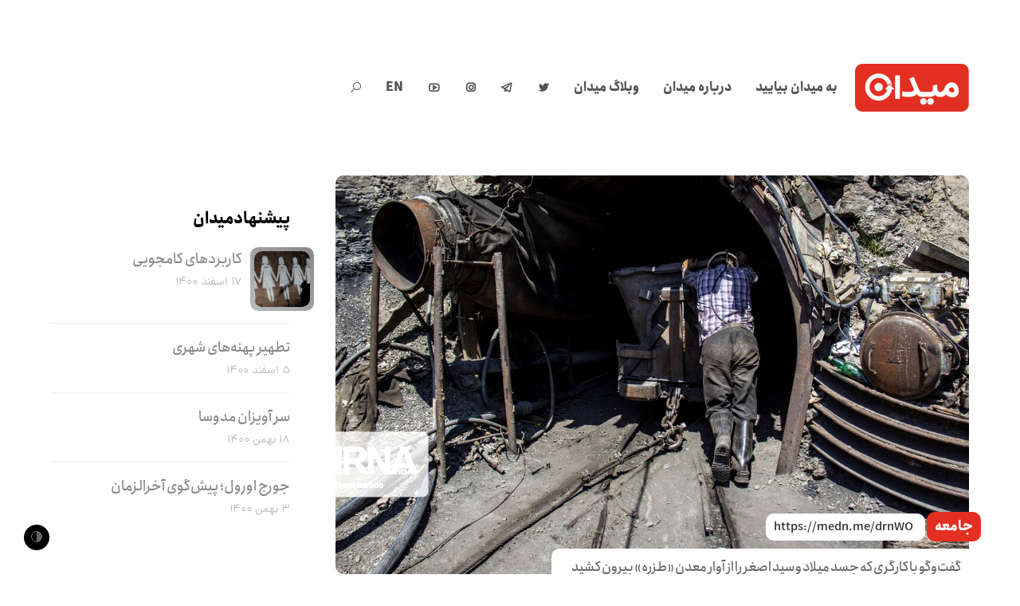

--- FILE ---
content_type: text/html; charset=UTF-8
request_url: https://meidaan.com/archive/78016
body_size: 25305
content:
<!DOCTYPE html>
<html dir="rtl" lang="fa-IR" prefix="og: http://ogp.me/ns# fb: http://ogp.me/ns/fb#" itemscope itemtype="http://schema.org/WebPage">
<head>
<meta charset="UTF-8">
<link rel="profile" href="https://gmpg.org/xfn/11">
<!-- Manifest added by SuperPWA - Progressive Web Apps Plugin For WordPress -->
<link rel="manifest" href="/superpwa-manifest.json">
<meta name="theme-color" content="#e32f21">
<!-- / SuperPWA.com -->
<title>امدادگر مرگ &#8211; میدان</title>
<meta name='robots' content='max-image-preview:large' />
	<style>img:is([sizes="auto" i], [sizes^="auto," i]) { contain-intrinsic-size: 3000px 1500px }</style>
	<meta name="viewport" content="width=device-width, initial-scale=1">
<meta http-equiv="X-UA-Compatible" content="IE=edge" />
<meta name="generator" content="Total WordPress Theme 4.9.9" />
		<!-- This site uses the Google Analytics by MonsterInsights plugin v9.2.4 - Using Analytics tracking - https://www.monsterinsights.com/ -->
		<!-- توجه: افزونه در حال حاضر در این سایت پیکربندی نشده است. صاحب سایت باید گوگل آنالیتیکس را در پانل تنظیمات افزونه تأیید کند. -->
					<!-- No tracking code set -->
				<!-- / Google Analytics by MonsterInsights -->
		<style id='co-authors-plus-coauthors-style-inline-css'>
.wp-block-co-authors-plus-coauthors.is-layout-flow [class*=wp-block-co-authors-plus]{display:inline}

</style>
<style id='co-authors-plus-avatar-style-inline-css'>
.wp-block-co-authors-plus-avatar :where(img){height:auto;max-width:100%;vertical-align:bottom}.wp-block-co-authors-plus-coauthors.is-layout-flow .wp-block-co-authors-plus-avatar :where(img){vertical-align:middle}.wp-block-co-authors-plus-avatar:is(.alignleft,.alignright){display:table}.wp-block-co-authors-plus-avatar.aligncenter{display:table;margin-inline:auto}

</style>
<style id='co-authors-plus-image-style-inline-css'>
.wp-block-co-authors-plus-image{margin-bottom:0}.wp-block-co-authors-plus-image :where(img){height:auto;max-width:100%;vertical-align:bottom}.wp-block-co-authors-plus-coauthors.is-layout-flow .wp-block-co-authors-plus-image :where(img){vertical-align:middle}.wp-block-co-authors-plus-image:is(.alignfull,.alignwide) :where(img){width:100%}.wp-block-co-authors-plus-image:is(.alignleft,.alignright){display:table}.wp-block-co-authors-plus-image.aligncenter{display:table;margin-inline:auto}

</style>
<style id='safe-svg-svg-icon-style-inline-css'>
.safe-svg-cover{text-align:center}.safe-svg-cover .safe-svg-inside{display:inline-block;max-width:100%}.safe-svg-cover svg{height:100%;max-height:100%;max-width:100%;width:100%}

</style>
<style id='classic-theme-styles-inline-css'>
/*! This file is auto-generated */
.wp-block-button__link{color:#fff;background-color:#32373c;border-radius:9999px;box-shadow:none;text-decoration:none;padding:calc(.667em + 2px) calc(1.333em + 2px);font-size:1.125em}.wp-block-file__button{background:#32373c;color:#fff;text-decoration:none}
</style>
<style id='global-styles-inline-css'>
:root{--wp--preset--aspect-ratio--square: 1;--wp--preset--aspect-ratio--4-3: 4/3;--wp--preset--aspect-ratio--3-4: 3/4;--wp--preset--aspect-ratio--3-2: 3/2;--wp--preset--aspect-ratio--2-3: 2/3;--wp--preset--aspect-ratio--16-9: 16/9;--wp--preset--aspect-ratio--9-16: 9/16;--wp--preset--color--black: #000000;--wp--preset--color--cyan-bluish-gray: #abb8c3;--wp--preset--color--white: #ffffff;--wp--preset--color--pale-pink: #f78da7;--wp--preset--color--vivid-red: #cf2e2e;--wp--preset--color--luminous-vivid-orange: #ff6900;--wp--preset--color--luminous-vivid-amber: #fcb900;--wp--preset--color--light-green-cyan: #7bdcb5;--wp--preset--color--vivid-green-cyan: #00d084;--wp--preset--color--pale-cyan-blue: #8ed1fc;--wp--preset--color--vivid-cyan-blue: #0693e3;--wp--preset--color--vivid-purple: #9b51e0;--wp--preset--gradient--vivid-cyan-blue-to-vivid-purple: linear-gradient(135deg,rgba(6,147,227,1) 0%,rgb(155,81,224) 100%);--wp--preset--gradient--light-green-cyan-to-vivid-green-cyan: linear-gradient(135deg,rgb(122,220,180) 0%,rgb(0,208,130) 100%);--wp--preset--gradient--luminous-vivid-amber-to-luminous-vivid-orange: linear-gradient(135deg,rgba(252,185,0,1) 0%,rgba(255,105,0,1) 100%);--wp--preset--gradient--luminous-vivid-orange-to-vivid-red: linear-gradient(135deg,rgba(255,105,0,1) 0%,rgb(207,46,46) 100%);--wp--preset--gradient--very-light-gray-to-cyan-bluish-gray: linear-gradient(135deg,rgb(238,238,238) 0%,rgb(169,184,195) 100%);--wp--preset--gradient--cool-to-warm-spectrum: linear-gradient(135deg,rgb(74,234,220) 0%,rgb(151,120,209) 20%,rgb(207,42,186) 40%,rgb(238,44,130) 60%,rgb(251,105,98) 80%,rgb(254,248,76) 100%);--wp--preset--gradient--blush-light-purple: linear-gradient(135deg,rgb(255,206,236) 0%,rgb(152,150,240) 100%);--wp--preset--gradient--blush-bordeaux: linear-gradient(135deg,rgb(254,205,165) 0%,rgb(254,45,45) 50%,rgb(107,0,62) 100%);--wp--preset--gradient--luminous-dusk: linear-gradient(135deg,rgb(255,203,112) 0%,rgb(199,81,192) 50%,rgb(65,88,208) 100%);--wp--preset--gradient--pale-ocean: linear-gradient(135deg,rgb(255,245,203) 0%,rgb(182,227,212) 50%,rgb(51,167,181) 100%);--wp--preset--gradient--electric-grass: linear-gradient(135deg,rgb(202,248,128) 0%,rgb(113,206,126) 100%);--wp--preset--gradient--midnight: linear-gradient(135deg,rgb(2,3,129) 0%,rgb(40,116,252) 100%);--wp--preset--font-size--small: 13px;--wp--preset--font-size--medium: 20px;--wp--preset--font-size--large: 36px;--wp--preset--font-size--x-large: 42px;--wp--preset--spacing--20: 0.44rem;--wp--preset--spacing--30: 0.67rem;--wp--preset--spacing--40: 1rem;--wp--preset--spacing--50: 1.5rem;--wp--preset--spacing--60: 2.25rem;--wp--preset--spacing--70: 3.38rem;--wp--preset--spacing--80: 5.06rem;--wp--preset--shadow--natural: 6px 6px 9px rgba(0, 0, 0, 0.2);--wp--preset--shadow--deep: 12px 12px 50px rgba(0, 0, 0, 0.4);--wp--preset--shadow--sharp: 6px 6px 0px rgba(0, 0, 0, 0.2);--wp--preset--shadow--outlined: 6px 6px 0px -3px rgba(255, 255, 255, 1), 6px 6px rgba(0, 0, 0, 1);--wp--preset--shadow--crisp: 6px 6px 0px rgba(0, 0, 0, 1);}:where(.is-layout-flex){gap: 0.5em;}:where(.is-layout-grid){gap: 0.5em;}body .is-layout-flex{display: flex;}.is-layout-flex{flex-wrap: wrap;align-items: center;}.is-layout-flex > :is(*, div){margin: 0;}body .is-layout-grid{display: grid;}.is-layout-grid > :is(*, div){margin: 0;}:where(.wp-block-columns.is-layout-flex){gap: 2em;}:where(.wp-block-columns.is-layout-grid){gap: 2em;}:where(.wp-block-post-template.is-layout-flex){gap: 1.25em;}:where(.wp-block-post-template.is-layout-grid){gap: 1.25em;}.has-black-color{color: var(--wp--preset--color--black) !important;}.has-cyan-bluish-gray-color{color: var(--wp--preset--color--cyan-bluish-gray) !important;}.has-white-color{color: var(--wp--preset--color--white) !important;}.has-pale-pink-color{color: var(--wp--preset--color--pale-pink) !important;}.has-vivid-red-color{color: var(--wp--preset--color--vivid-red) !important;}.has-luminous-vivid-orange-color{color: var(--wp--preset--color--luminous-vivid-orange) !important;}.has-luminous-vivid-amber-color{color: var(--wp--preset--color--luminous-vivid-amber) !important;}.has-light-green-cyan-color{color: var(--wp--preset--color--light-green-cyan) !important;}.has-vivid-green-cyan-color{color: var(--wp--preset--color--vivid-green-cyan) !important;}.has-pale-cyan-blue-color{color: var(--wp--preset--color--pale-cyan-blue) !important;}.has-vivid-cyan-blue-color{color: var(--wp--preset--color--vivid-cyan-blue) !important;}.has-vivid-purple-color{color: var(--wp--preset--color--vivid-purple) !important;}.has-black-background-color{background-color: var(--wp--preset--color--black) !important;}.has-cyan-bluish-gray-background-color{background-color: var(--wp--preset--color--cyan-bluish-gray) !important;}.has-white-background-color{background-color: var(--wp--preset--color--white) !important;}.has-pale-pink-background-color{background-color: var(--wp--preset--color--pale-pink) !important;}.has-vivid-red-background-color{background-color: var(--wp--preset--color--vivid-red) !important;}.has-luminous-vivid-orange-background-color{background-color: var(--wp--preset--color--luminous-vivid-orange) !important;}.has-luminous-vivid-amber-background-color{background-color: var(--wp--preset--color--luminous-vivid-amber) !important;}.has-light-green-cyan-background-color{background-color: var(--wp--preset--color--light-green-cyan) !important;}.has-vivid-green-cyan-background-color{background-color: var(--wp--preset--color--vivid-green-cyan) !important;}.has-pale-cyan-blue-background-color{background-color: var(--wp--preset--color--pale-cyan-blue) !important;}.has-vivid-cyan-blue-background-color{background-color: var(--wp--preset--color--vivid-cyan-blue) !important;}.has-vivid-purple-background-color{background-color: var(--wp--preset--color--vivid-purple) !important;}.has-black-border-color{border-color: var(--wp--preset--color--black) !important;}.has-cyan-bluish-gray-border-color{border-color: var(--wp--preset--color--cyan-bluish-gray) !important;}.has-white-border-color{border-color: var(--wp--preset--color--white) !important;}.has-pale-pink-border-color{border-color: var(--wp--preset--color--pale-pink) !important;}.has-vivid-red-border-color{border-color: var(--wp--preset--color--vivid-red) !important;}.has-luminous-vivid-orange-border-color{border-color: var(--wp--preset--color--luminous-vivid-orange) !important;}.has-luminous-vivid-amber-border-color{border-color: var(--wp--preset--color--luminous-vivid-amber) !important;}.has-light-green-cyan-border-color{border-color: var(--wp--preset--color--light-green-cyan) !important;}.has-vivid-green-cyan-border-color{border-color: var(--wp--preset--color--vivid-green-cyan) !important;}.has-pale-cyan-blue-border-color{border-color: var(--wp--preset--color--pale-cyan-blue) !important;}.has-vivid-cyan-blue-border-color{border-color: var(--wp--preset--color--vivid-cyan-blue) !important;}.has-vivid-purple-border-color{border-color: var(--wp--preset--color--vivid-purple) !important;}.has-vivid-cyan-blue-to-vivid-purple-gradient-background{background: var(--wp--preset--gradient--vivid-cyan-blue-to-vivid-purple) !important;}.has-light-green-cyan-to-vivid-green-cyan-gradient-background{background: var(--wp--preset--gradient--light-green-cyan-to-vivid-green-cyan) !important;}.has-luminous-vivid-amber-to-luminous-vivid-orange-gradient-background{background: var(--wp--preset--gradient--luminous-vivid-amber-to-luminous-vivid-orange) !important;}.has-luminous-vivid-orange-to-vivid-red-gradient-background{background: var(--wp--preset--gradient--luminous-vivid-orange-to-vivid-red) !important;}.has-very-light-gray-to-cyan-bluish-gray-gradient-background{background: var(--wp--preset--gradient--very-light-gray-to-cyan-bluish-gray) !important;}.has-cool-to-warm-spectrum-gradient-background{background: var(--wp--preset--gradient--cool-to-warm-spectrum) !important;}.has-blush-light-purple-gradient-background{background: var(--wp--preset--gradient--blush-light-purple) !important;}.has-blush-bordeaux-gradient-background{background: var(--wp--preset--gradient--blush-bordeaux) !important;}.has-luminous-dusk-gradient-background{background: var(--wp--preset--gradient--luminous-dusk) !important;}.has-pale-ocean-gradient-background{background: var(--wp--preset--gradient--pale-ocean) !important;}.has-electric-grass-gradient-background{background: var(--wp--preset--gradient--electric-grass) !important;}.has-midnight-gradient-background{background: var(--wp--preset--gradient--midnight) !important;}.has-small-font-size{font-size: var(--wp--preset--font-size--small) !important;}.has-medium-font-size{font-size: var(--wp--preset--font-size--medium) !important;}.has-large-font-size{font-size: var(--wp--preset--font-size--large) !important;}.has-x-large-font-size{font-size: var(--wp--preset--font-size--x-large) !important;}
:where(.wp-block-post-template.is-layout-flex){gap: 1.25em;}:where(.wp-block-post-template.is-layout-grid){gap: 1.25em;}
:where(.wp-block-columns.is-layout-flex){gap: 2em;}:where(.wp-block-columns.is-layout-grid){gap: 2em;}
:root :where(.wp-block-pullquote){font-size: 1.5em;line-height: 1.6;}
</style>
<link rel='stylesheet' id='wpo_min-header-0-css' href='https://meidaan.com/wp-content/cache/wpo-minify/1730811333/assets/wpo-minify-header-17558768.min.css' media='all' />
<!--[if IE 8]>
<link rel='stylesheet' id='wpex-ie8-css' href='https://meidaan.com/wp-content/themes/meidaan-four/assets/css/wpex-ie8.css' media='all' />
<![endif]-->
<!--[if IE 9]>
<link rel='stylesheet' id='wpex-ie9-css' href='https://meidaan.com/wp-content/themes/meidaan-four/assets/css/wpex-ie9.css' media='all' />
<![endif]-->
<link rel='stylesheet' id='wpo_min-header-3-css' href='https://meidaan.com/wp-content/cache/wpo-minify/1730811333/assets/wpo-minify-header-9e520e5b.min.css' media='all' />
<script type="text/javascript">
window.slideDeck2Version = "5.4.0";
window.slideDeck2Distribution = "lite";
</script>
<script src="https://meidaan.com/wp-content/plugins/jquery-manager/assets/js/jquery-3.5.1.min.js" id="jquery-core-js"></script>
<script src="https://meidaan.com/wp-content/plugins/wp-user-avatar/assets/flatpickr/flatpickr.min.js" id="ppress-flatpickr-js"></script>
<script src="https://meidaan.com/wp-content/plugins/wp-user-avatar/assets/select2/select2.min.js" id="ppress-select2-js"></script>
<!--[if lt IE 9]>
<script src="https://meidaan.com/wp-content/themes/meidaan-four/assets/js/dynamic/html5.js" id="wpex-html5shiv-js"></script>
<![endif]-->
<script src="https://meidaan.com/wp-content/plugins/footnotes/js/jquery.tools.min.js" id="mci-footnotes-jquery-tools-js"></script>
<script src="https://meidaan.com/wp-content/plugins/jquery-manager/assets/js/jquery-migrate-3.3.0.min.js" id="jquery-migrate-js"></script>
<link rel="https://api.w.org/" href="https://meidaan.com/wp-json/" /><link rel="alternate" title="JSON" type="application/json" href="https://meidaan.com/wp-json/wp/v2/posts/78016" /><link rel="canonical" href="https://meidaan.com/archive/78016" />
<link rel="alternate" title="oEmbed (JSON)" type="application/json+oembed" href="https://meidaan.com/wp-json/oembed/1.0/embed?url=https%3A%2F%2Fmeidaan.com%2Farchive%2F78016" />
<link rel="alternate" title="oEmbed (XML)" type="text/xml+oembed" href="https://meidaan.com/wp-json/oembed/1.0/embed?url=https%3A%2F%2Fmeidaan.com%2Farchive%2F78016&#038;format=xml" />
<script>var cov__contry = "Iran";var cov__contry_text = "ایران";var cov__mbx_token = "pk.eyJ1IjoibWVocmFuYm9saGFzYW5pIiwiYSI6ImNrYnRoMXJ1NjA5d2UydHQ3ZWxpZ3VtengifQ.Vijyu2Zd83RoTog784aJNg";var cov__err_msg ="واکشی داده‌ها انجام نشد، شاید داده ای در کشور منتخب شما وجود نداشته باشد یا API موقتاً غیرقابل دسترس باشد.";var cov__plugin_dir = "https://meidaan.com/wp-content/plugins/corona-virus-data/";var cov__cases = "مبتلایان";var cov__deaths = "فوتی‌ها";var cov__recoverd = "بهبود یافته‌ها";var cov__cases_today = "مبتلایان امروز";var cov__deaths_today = "فوتی‌های امروز";var cov__critical = "موارد بحرانی";var cov__active = "موارد فعال";var cov__casepmillion = "مبتلایان در هر میلیون";var cov__deathspmillion = "فوتی‌ها در هر میلیون";var cov__history_global = "اطلاعات روزانه جهانی"var cov__history_c = "اطلاعات روزانه"var cov__popu = "جمعیت"</script><!-- start Simple Custom CSS and JS -->
<style>
.ashkaan {
	background: url('https://meidaan.com/wp-content/themes/compass/images/ashkan-cover.jpg') no-repeat;
	background-size: cover;
	width: 100%;
	height: 600px;
	position: relative;
	margin-top: -120px;
  background-position: center;
	}
	
.ashkaan .ashkaan-inner {
    width: 60%;
    height: 600px;
    display: block;
    position: relative;
    float: left;
    text-align: center;
}

.ashkaan .ashkaan-inner h1 {
    color: #fff;
	position: relative;
	font-size: 38px;
	font-weight: bold;
	margin-top: 1.5em;
	background: #e32f21;
	display: inline-block;
	padding: 0.7em 1.5em 0.3em;
	word-spacing: -3px;
	font-family: 'IRANSans';
}

.ashkaan .ashkaan-inner h1 p {
    font-size: 19px;
    text-align: left;
    margin-top: 7px;
}

.ashkaan-text {
    font-family: 'IRANSans';
    padding: 20px 20% 0 20%;
    color: #fff;
    font-weight: bold;
    text-shadow: 0px 1px 5px #666;
    margin-bottom: 35px
}

.ashkaan-btn a {
    display: inline;
    background: linear-gradient(150deg,#f00 0%,#ff6c00 50%,#ff6923 90%);
    color: #fff;
    font-family: 'IRANSans';
    padding: 10px 30px;
    border-radius: 40px;
    word-spacing: -3px;
    font-weight: bold;
  transition: all 0.3s ease-in-out;
}

.ashkaan-btn a:hover {
    box-shadow: 3px 3px 20px rgba(0, 0, 0, 0.2);
}

.home .main-navbar, .page-ashkan .main-navbar { display: none }
.home .navbar .search-form, .page-ashkan .navbar .search-form { display: none }
.home .header-sw, .page-ashkan .header-sw { display: none }

@media screen and (max-width:750px) {
  .navbar {
  margin: 0;
  }
  
  .page-ashkan .entry-header .entry-title {
  	width: 100% !important;
  }
  
  .ashkan-yaadnameh-posts .pis-ul {
    column-count: 1 !important;
}
  
  .navbar .inner-wrap {
    width: 100%;
    max-width: 100%;
    margin: 0 auto;
    padding: 25px 5px;
}
  
  .navbar-brand {
    float: left; 
  	position: relative;
    left: 0;
    right: 5px;
  }
  
  .ashkaan .ashkaan-inner {
    width: 80% !important;
height: 600px;
display: block;
position: relative;
float: left;
text-align: center;
clear: both;
margin-top: 6em;
margin-left: 0em;
}
  
  .ashkaan .ashkaan-inner h1 {
  margin-top: 0.2em;
    padding: 0.7em 1.3em 0.3em;
    font-size: 20px;
    margin-left: -50px
  }
  
  .ashkaan-text {
  padding: 20px 7% 0 7%;
    font-size: 0.9em;
  }
  
}

.page-ashkan .site-header {
    background: url('https://meidaan.com/wp-content/themes/compass/images/ashkan-cover.jpg');
    height: 300px;
    background-position: center;
}

.page-ashkan .breadcrumbs {
    display: none;
}

.page-ashkan .entry-header {
    text-align: center;
}

.page-ashkan .entry-header .entry-title {
    font-weight: bold;
    background: #e32f21e6;
    color: #fff;
    width: 40%;
    margin: 0 auto;
    position: relative;
    top: -40px;
    display: inline-block;
    height: 70px;
    line-height: 1.9;
}

.page-ashkan .entry-header .edit-link {
    display: none;
}

.ashkan-yaadnameh-posts .pis-ul {
    column-count: 2;
}

.ashkan-yaadnameh-posts .pis-ul .pis-li {
    display: table;
  	margin-bottom: 4em;
}

.ashkan-yaadnameh-posts .pis-ul .pis-li .pis-utility {
    margin-bottom: 0 !important;
}

.ashkan-yaadnameh-posts .pis-ul .pis-li .pis-title {
    line-height: 1.6 !important;
 	margin-bottom: 7px !important;
}

.ashkan-yaadnameh-posts .pis-ul .pis-li .pis-thumbnail {
    float: right;
  margin-bottom: 0;
}

.ashkan-yaadnameh-posts .pis-ul .pis-li .pis-title-link {
    font-size: 23px;
    font-weight: bold;
    word-spacing: -3px;
}

.ashkan-yaadnameh-posts .pis-ul .pis-li .pis-excerpt {
    font-size: 14px !important;
    line-height: 1.8 !important;
    color: #555;
}

.ashkan-yaadnameh-posts .pis-ul .pis-li .pis-more {
    display: block;
    margin-top: 20px;
}

.ashkan-yaadnameh-posts .pis-ul .pis-li .pis-more-link {
    background: #e32f21;
    color: #fff;
    padding: 3px 15px;
    border-radius: 80px;
}

.ashkan-yaadnameh-posts .pis-ul .pis-li .pis-more-link:hover {
    background: #bd1205;
}

.meidaan-home-main-post .pis-custom-field.pis-custom-field-enclosure {
	display: none;
}

.zirgozar-home .pis-li .pis-thumbnail {
	max-height: 170px;
	overflow: hidden;
}

.postid-73650.single-post #post-media img {
	position: absolute;
	top: 0;
	right: 0;
	transform: scale(1.2) translateY(0);
	left: 0;
	margin: 0 auto;
	filter: contrast(110%) saturate(120%);
}

.meidaan-home-slider .pis-li.pis-post-73650 .pis-thumbnail .pis-thumbnail-link img {
	transform: scale(1.2) translateY(0);
	filter: saturate(1.3);
	position: absolute;
	top: 0;
}</style>
<!-- end Simple Custom CSS and JS -->
<meta name="generator" content="Redux 4.4.5" /><link href="https://medn.me/drnWO" rel="shortlink">
<link rel="icon" href="https://meidaan.com/wp-content/uploads/2020/06/solid-favicon.png" sizes="32x32"><link rel="shortcut icon" href="https://meidaan.com/wp-content/uploads/2020/06/solid-favicon.png"><link rel="apple-touch-icon" href="https://meidaan.com/wp-content/uploads/2020/06/solid-favicon.png" sizes="57x57" ><link rel="apple-touch-icon" href="https://meidaan.com/wp-content/uploads/2020/06/solid-favicon.png" sizes="76x76" ><link rel="apple-touch-icon" href="https://meidaan.com/wp-content/uploads/2020/06/solid-favicon.png" sizes="120x120"><link rel="apple-touch-icon" href="https://meidaan.com/wp-content/uploads/2020/06/solid-favicon.png" sizes="114x114"><noscript><style>body .wpex-vc-row-stretched, body .vc_row-o-full-height { visibility: visible; }</style></noscript>		<style id="wp-custom-css">
			body #site-logo a{height:60px}body #site-logo img{height:60px;max-height:60px;display:inline}body #site-logo,body #site-logo-inner{display:block !important;height:60px}.darkmode-toggle{z-index:1}		</style>
		<style id="wtr_settings-dynamic-css" title="dynamic-css" class="redux-options-output">.wtr-time-wrap{line-height:16px;color:#CCCCCC;font-size:16px;}</style><noscript><style> .wpb_animate_when_almost_visible { opacity: 1; }</style></noscript><style data-type="wpex-css" id="wpex-css">/*ACCENT COLOR*/.wpex-carousel-woocommerce .wpex-carousel-entry-details,a,.wpex-accent-color,#site-navigation .dropdown-menu >li.menu-item >a:hover,#site-navigation .dropdown-menu >li.menu-item.current-menu-item >a,#site-navigation .dropdown-menu >li.menu-item.current-menu-parent >a,h1 a:hover,h2 a:hover,a:hover h2,h3 a:hover,h4 a:hover,h5 a:hover,h6 a:hover,.entry-title a:hover,.modern-menu-widget a:hover,.theme-button.outline,.theme-button.clean,.meta a:hover{color:#e32f21}.vcex-skillbar-bar,.vcex-icon-box.style-five.link-wrap:hover,.vcex-icon-box.style-four.link-wrap:hover,.vcex-recent-news-date span.month,.vcex-pricing.featured .vcex-pricing-header,.vcex-testimonials-fullslider .sp-button:hover,.vcex-testimonials-fullslider .sp-selected-button,.vcex-social-links a:hover,.vcex-testimonials-fullslider.light-skin .sp-button:hover,.vcex-testimonials-fullslider.light-skin .sp-selected-button,.vcex-divider-dots span,.vcex-testimonials-fullslider .sp-button.sp-selected-button,.vcex-testimonials-fullslider .sp-button:hover,.wpex-accent-bg,.post-edit a,.background-highlight,input[type="submit"],.theme-button,button,.button,.theme-button.outline:hover,.active >.theme-button,.theme-button.active,.tagcloud a:hover,.post-tags a:hover,.wpex-carousel .owl-dot.active,.wpex-carousel .owl-prev,.wpex-carousel .owl-next,body #header-two-search #header-two-search-submit,#site-navigation .menu-button >a >span.link-inner,.modern-menu-widget li.menu-item.current-menu-item a,#sidebar .widget_nav_menu .current-menu-item >a,.widget_nav_menu_accordion .widget_nav_menu li.menu-item.current-menu-item >a,#site-navigation-wrap.has-menu-underline .main-navigation-ul>li>a>.link-inner::after,#wp-calendar caption,#wp-calendar tbody td:hover a,.navbar-style-six .dropdown-menu >li.menu-item.current-menu-item >a,.navbar-style-six .dropdown-menu >li.menu-item.current-menu-parent >a,#wpex-sfb-l,#wpex-sfb-r,#wpex-sfb-t,#wpex-sfb-b,#site-scroll-top:hover{background-color:#e32f21}.vcex-heading-bottom-border-w-color .vcex-heading-inner{border-bottom-color:#e32f21}.wpb_tabs.tab-style-alternative-two .wpb_tabs_nav li.ui-tabs-active a{border-bottom-color:#e32f21}.theme-button.outline{border-color:#e32f21}#searchform-dropdown{border-color:#e32f21}body #site-navigation-wrap.nav-dropdown-top-border .dropdown-menu >li >ul{border-top-color:#e32f21}.theme-heading.border-w-color span.text{border-bottom-color:#e32f21}/*ACCENT HOVER COLOR*/.post-edit a:hover,.theme-button:hover,input[type="submit"]:hover,button:hover,.button:hover,.wpex-carousel .owl-prev:hover,.wpex-carousel .owl-next:hover,#site-navigation .menu-button >a >span.link-inner:hover{background-color:#ff0a0a}/*CUSTOMIZER STYLING*/a,h1 a:hover,h2 a:hover,h3 a:hover,h4 a:hover,h5 a:hover,h6 a:hover,.entry-title a:hover,.meta a:hover{color:#e32f21}a:hover{color:#ff0a0a}.theme-button,input[type="submit"],button,.button,.added_to_cart{padding:5px 15px 5px 15px}.theme-button,input[type="submit"],button,#site-navigation .menu-button >a >span.link-inner,.button,.added_to_cart{border-radius:50px}.full-width-main-layout .container,.full-width-main-layout .vc_row-fluid.container,.boxed-main-layout #wrap{width:1200px}#site-header #site-header-inner{padding-top:80px;padding-bottom:80px}#wpex-mobile-menu-fixed-top,#wpex-mobile-menu-navbar{background:#e32f21}#sidr-main{background-color:#e32f21;color:#ffffff}.mobile-toggle-nav{background:#e32f21}.wpex-mobile-toggle-menu-fixed_top .mobile-toggle-nav{background:#e32f21}.mobile-toggle-nav a{border-color:#ff4949;color:#ffffff}.wpex-mobile-toggle-menu-fixed_top .mobile-toggle-nav a{border-color:#ff4949;color:#ffffff}.author-bio{background-color:#ffffff}#footer{background-color:#ffffff}#footer-bottom{background:#ffffff}.vc_column-inner{margin-bottom:40px}</style>
<!-- START - Open Graph and Twitter Card Tags 3.1.1 -->
 <!-- Facebook Open Graph -->
  <meta property="og:locale" content="fa_IR"/>
  <meta property="og:site_name" content="میدان"/>
  <meta property="og:title" content="امدادگر مرگ"/>
  <meta property="og:url" content="https://meidaan.com/archive/78016"/>
  <meta property="og:type" content="article"/>
  <meta property="og:description" content="10 روز از ريزش تونل 42 معدن زغال سنگ «طزره» گذشته، جسد ميلاد روشنايي و سيد اصغر افضلي؛ كارگراني كه زير آوار كارگاه 13K معدن طزره جان دادند، روز جمعه به دست خاك سپرده شد و همكاران معدنكارشان مي‌گويند سرماي خاك و سرماي ثانيه‌ها، كمك مي‌كند داغي اين درد؛ درد فقدان يك فرزند، يك همسر، يك پدر، زودتر سرد ش"/>
  <meta property="og:image" content="https://meidaan.com/wp-content/uploads/2021/05/166252806.jpg"/>
  <meta property="og:image:url" content="https://meidaan.com/wp-content/uploads/2021/05/166252806.jpg"/>
  <meta property="og:image:secure_url" content="https://meidaan.com/wp-content/uploads/2021/05/166252806.jpg"/>
  <meta property="article:published_time" content="۱۴۰۰/۲/۲۰ ۱۴:۳۴:۲۴"/>
  <meta property="article:modified_time" content="۱۴۰۰/۲/۲۰ ۱۰:۰۴:۲۴" />
  <meta property="og:updated_time" content="۱۴۰۰/۲/۲۰ ۱۰:۰۴:۲۴" />
  <meta property="article:section" content="جامعه"/>
  <meta property="article:section" content="زیراسلایدر"/>
 <!-- Google+ / Schema.org -->
 <!-- Twitter Cards -->
  <meta name="twitter:title" content="امدادگر مرگ"/>
  <meta name="twitter:url" content="https://meidaan.com/archive/78016"/>
  <meta name="twitter:description" content="10 روز از ريزش تونل 42 معدن زغال سنگ «طزره» گذشته، جسد ميلاد روشنايي و سيد اصغر افضلي؛ كارگراني كه زير آوار كارگاه 13K معدن طزره جان دادند، روز جمعه به دست خاك سپرده شد و همكاران معدنكارشان مي‌گويند سرماي خاك و سرماي ثانيه‌ها، كمك مي‌كند داغي اين درد؛ درد فقدان يك فرزند، يك همسر، يك پدر، زودتر سرد ش"/>
  <meta name="twitter:image" content="https://meidaan.com/wp-content/uploads/2021/05/166252806.jpg"/>
  <meta name="twitter:card" content="summary_large_image"/>
  <meta name="twitter:site" content="@meidaandotcom"/>
 <!-- SEO -->
  <link rel="canonical" href="https://meidaan.com/archive/78016"/>
  <meta name="description" content="10 روز از ريزش تونل 42 معدن زغال سنگ «طزره» گذشته، جسد ميلاد روشنايي و سيد اصغر افضلي؛ كارگراني كه زير آوار كارگاه 13K معدن طزره جان دادند، روز جمعه به دست خاك سپرده شد و همكاران معدنكارشان مي‌گويند سرماي خاك و سرماي ثانيه‌ها، كمك مي‌كند داغي اين درد؛ درد فقدان يك فرزند، يك همسر، يك پدر، زودتر سرد ش"/>
 <!-- Misc. tags -->
 <!-- is_singular -->
<!-- END - Open Graph and Twitter Card Tags 3.1.1 -->
	

<style type="text/css" media="all">
.footnotes_reference_container {margin-top: 24px !important; margin-bottom: 0px !important;}
.footnote_container_prepare > p {border-bottom: 1px solid #aaaaaa !important;}
.footnote_tooltip { font-size: 13px !important; background-color: #ffffff !important; border-width: 1px !important; border-style: solid !important; border-color: #cccc99 !important; -webkit-box-shadow: 2px 2px 11px #666666; -moz-box-shadow: 2px 2px 11px #666666; box-shadow: 2px 2px 11px #666666; max-width: 450px !important;}

</style>
</head>

<body data-rsssl=1 class="rtl post-template-default single single-post postid-78016 single-format-standard wp-custom-logo wpex-theme wpex-responsive full-width-main-layout no-composer wpex-live-site content-left-sidebar has-sidebar post-in-category-social post-in-category-sub-slider sidebar-widget-icons hasnt-overlay-header wpex-mobile-toggle-menu-icon_buttons has-mobile-menu wpex-disable-mm-focus-styles post-%d8%a7%d9%85%d8%af%d8%a7%d8%af%da%af%d8%b1-%d9%85%d8%b1%da%af wpb-js-composer js-comp-ver-6.1 vc_responsive">
	<div class="meidaan-universal-search">
		<div class="mus-inner">
		<div class="asl_w_container asl_w_container_1" data-id="1" data-instance="1">
	<div id='ajaxsearchlite1'
		data-id="1"
		data-instance="1"
		class="asl_w asl_m asl_m_1 asl_m_1_1">
		<div class="probox">

	
	<div class='prosettings' style='display:none;' data-opened=0>
				<div class='innericon'>
			<svg version="1.1" xmlns="http://www.w3.org/2000/svg" xmlns:xlink="http://www.w3.org/1999/xlink" x="0px" y="0px" width="22" height="22" viewBox="0 0 512 512" enable-background="new 0 0 512 512" xml:space="preserve">
					<polygon transform = "rotate(90 256 256)" points="142.332,104.886 197.48,50 402.5,256 197.48,462 142.332,407.113 292.727,256 "/>
				</svg>
		</div>
	</div>

	
	
	<div class='proinput'>
		<form role="search" action='#' autocomplete="off"
				aria-label="Search form">
			<input aria-label="Search input"
					type='search' class='orig'
					tabindex="0"
					name='phrase'
					placeholder='جستجو کنید...'
					value=''
					autocomplete="off"/>
			<input aria-label="Search autocomplete"
					type='text'
					class='autocomplete'
					tabindex="-1"
					name='phrase'
					value=''
					autocomplete="off" disabled/>
			<input type='submit' value="Start search" style='width:0; height: 0; visibility: hidden;'>
		</form>
	</div>

	
	
	<button class='promagnifier' tabindex="0" aria-label="Search magnifier">
				<span class='innericon' style="display:block;">
			<svg version="1.1" xmlns="http://www.w3.org/2000/svg" xmlns:xlink="http://www.w3.org/1999/xlink" x="0px" y="0px" width="22" height="22" viewBox="0 0 512 512" enable-background="new 0 0 512 512" xml:space="preserve">
					<path d="M460.355,421.59L353.844,315.078c20.041-27.553,31.885-61.437,31.885-98.037
						C385.729,124.934,310.793,50,218.686,50C126.58,50,51.645,124.934,51.645,217.041c0,92.106,74.936,167.041,167.041,167.041
						c34.912,0,67.352-10.773,94.184-29.158L419.945,462L460.355,421.59z M100.631,217.041c0-65.096,52.959-118.056,118.055-118.056
						c65.098,0,118.057,52.959,118.057,118.056c0,65.096-52.959,118.056-118.057,118.056C153.59,335.097,100.631,282.137,100.631,217.041
						z"/>
				</svg>
		</span>
	</button>

	
	
	<div class='proloading'>

		<div class="asl_loader"><div class="asl_loader-inner asl_simple-circle"></div></div>

			</div>

			<div class='proclose'>
			<svg version="1.1" xmlns="http://www.w3.org/2000/svg" xmlns:xlink="http://www.w3.org/1999/xlink" x="0px"
				y="0px"
				width="12" height="12" viewBox="0 0 512 512" enable-background="new 0 0 512 512"
				xml:space="preserve">
				<polygon points="438.393,374.595 319.757,255.977 438.378,137.348 374.595,73.607 255.995,192.225 137.375,73.622 73.607,137.352 192.246,255.983 73.622,374.625 137.352,438.393 256.002,319.734 374.652,438.378 "/>
			</svg>
		</div>
	
	
</div>	</div>
	<div class='asl_data_container' style="display:none !important;">
		<div class="asl_init_data wpdreams_asl_data_ct"
	style="display:none !important;"
	id="asl_init_id_1"
	data-asl-id="1"
	data-asl-instance="1"
	data-settings="{&quot;homeurl&quot;:&quot;https:\/\/meidaan.com\/&quot;,&quot;resultstype&quot;:&quot;vertical&quot;,&quot;resultsposition&quot;:&quot;hover&quot;,&quot;itemscount&quot;:6,&quot;charcount&quot;:0,&quot;highlight&quot;:false,&quot;highlightWholewords&quot;:true,&quot;singleHighlight&quot;:false,&quot;scrollToResults&quot;:{&quot;enabled&quot;:false,&quot;offset&quot;:0},&quot;resultareaclickable&quot;:1,&quot;autocomplete&quot;:{&quot;enabled&quot;:false,&quot;lang&quot;:&quot;en&quot;,&quot;trigger_charcount&quot;:0},&quot;mobile&quot;:{&quot;menu_selector&quot;:&quot;#menu-toggle&quot;},&quot;trigger&quot;:{&quot;click&quot;:&quot;results_page&quot;,&quot;click_location&quot;:&quot;same&quot;,&quot;update_href&quot;:false,&quot;return&quot;:&quot;results_page&quot;,&quot;return_location&quot;:&quot;same&quot;,&quot;facet&quot;:true,&quot;type&quot;:true,&quot;redirect_url&quot;:&quot;?s={phrase}&quot;,&quot;delay&quot;:300},&quot;animations&quot;:{&quot;pc&quot;:{&quot;settings&quot;:{&quot;anim&quot;:&quot;fadedrop&quot;,&quot;dur&quot;:300},&quot;results&quot;:{&quot;anim&quot;:&quot;fadedrop&quot;,&quot;dur&quot;:300},&quot;items&quot;:&quot;voidanim&quot;},&quot;mob&quot;:{&quot;settings&quot;:{&quot;anim&quot;:&quot;fadedrop&quot;,&quot;dur&quot;:300},&quot;results&quot;:{&quot;anim&quot;:&quot;fadedrop&quot;,&quot;dur&quot;:300},&quot;items&quot;:&quot;voidanim&quot;}},&quot;autop&quot;:{&quot;state&quot;:true,&quot;phrase&quot;:&quot;&quot;,&quot;count&quot;:&quot;1&quot;},&quot;resPage&quot;:{&quot;useAjax&quot;:false,&quot;selector&quot;:&quot;#main&quot;,&quot;trigger_type&quot;:true,&quot;trigger_facet&quot;:true,&quot;trigger_magnifier&quot;:false,&quot;trigger_return&quot;:false},&quot;resultsSnapTo&quot;:&quot;left&quot;,&quot;results&quot;:{&quot;width&quot;:&quot;auto&quot;,&quot;width_tablet&quot;:&quot;auto&quot;,&quot;width_phone&quot;:&quot;auto&quot;},&quot;settingsimagepos&quot;:&quot;right&quot;,&quot;closeOnDocClick&quot;:true,&quot;overridewpdefault&quot;:false,&quot;override_method&quot;:&quot;get&quot;}"></div>
	<div id="asl_hidden_data">
		<svg style="position:absolute" height="0" width="0">
			<filter id="aslblur">
				<feGaussianBlur in="SourceGraphic" stdDeviation="4"/>
			</filter>
		</svg>
		<svg style="position:absolute" height="0" width="0">
			<filter id="no_aslblur"></filter>
		</svg>
	</div>
	</div>

	<div id='ajaxsearchliteres1'
	class='vertical wpdreams_asl_results asl_w asl_r asl_r_1 asl_r_1_1'>

	
	<div class="results">

		
		<div class="resdrg">
		</div>

		
	</div>

	
					<p class='showmore'>
			<span>نتایج بیشتر</span>
		</p>
			
</div>

	<div id='__original__ajaxsearchlitesettings1'
		data-id="1"
		class="searchsettings wpdreams_asl_settings asl_w asl_s asl_s_1">
		<form name='options'
		aria-label="Search settings form"
		autocomplete = 'off'>

	
	
	<input type="hidden" name="filters_changed" style="display:none;" value="0">
	<input type="hidden" name="filters_initial" style="display:none;" value="1">

	<div class="asl_option_inner hiddend">
		<input type='hidden' name='qtranslate_lang' id='qtranslate_lang'
				value='0'/>
	</div>

	
	
	<fieldset class="asl_sett_scroll">
		<legend style="display: none;">Generic selectors</legend>
		<div class="asl_option" tabindex="0">
			<div class="asl_option_inner">
				<input type="checkbox" value="exact"
						aria-label="Exact matches only"
						name="asl_gen[]" />
				<div class="asl_option_checkbox"></div>
			</div>
			<div class="asl_option_label">
				Exact matches only			</div>
		</div>
		<div class="asl_option" tabindex="0">
			<div class="asl_option_inner">
				<input type="checkbox" value="title"
						aria-label="Search in title"
						name="asl_gen[]"  checked="checked"/>
				<div class="asl_option_checkbox"></div>
			</div>
			<div class="asl_option_label">
				Search in title			</div>
		</div>
		<div class="asl_option" tabindex="0">
			<div class="asl_option_inner">
				<input type="checkbox" value="content"
						aria-label="Search in content"
						name="asl_gen[]"  checked="checked"/>
				<div class="asl_option_checkbox"></div>
			</div>
			<div class="asl_option_label">
				Search in content			</div>
		</div>
		<div class="asl_option_inner hiddend">
			<input type="checkbox" value="excerpt"
					aria-label="Search in excerpt"
					name="asl_gen[]"  checked="checked"/>
			<div class="asl_option_checkbox"></div>
		</div>
	</fieldset>
	<fieldset class="asl_sett_scroll">
		<legend style="display: none;">Post Type Selectors</legend>
					<div class="asl_option_inner hiddend">
				<input type="checkbox" value="post"
						aria-label="Hidden option, ignore please"
						name="customset[]" checked="checked"/>
			</div>
						<div class="asl_option_inner hiddend">
				<input type="checkbox" value="page"
						aria-label="Hidden option, ignore please"
						name="customset[]" checked="checked"/>
			</div>
						<div class="asl_option_inner hiddend">
				<input type="checkbox" value="guest-author"
						aria-label="Hidden option, ignore please"
						name="customset[]" checked="checked"/>
			</div>
						<div class="asl_option_inner hiddend">
				<input type="checkbox" value="acf-field"
						aria-label="Hidden option, ignore please"
						name="customset[]" checked="checked"/>
			</div>
				</fieldset>
	</form>
	</div>
</div>
		</div>
	</div>
	
	<link rel="stylesheet" href="https://maxst.icons8.com/vue-static/landings/line-awesome/line-awesome/1.3.0/css/line-awesome.min.css">
<link rel="stylesheet" href="https://cdnjs.cloudflare.com/ajax/libs/animate.css/3.7.2/animate.min.css">
	<div class="wpex-site-overlay"></div>
<a href="#content" class="skip-to-content">skip to Main Content</a><span data-ls_id="#site_top"></span>
	<div id="outer-wrap" class="clr">

		
		<div id="wrap" class="clr">

			


	<header id="site-header" class="header-one dyn-styles clr" itemscope="itemscope" itemtype="http://schema.org/WPHeader">

		
		<div id="site-header-inner" class="container clr">

			
<div id="site-logo" class="site-branding clr header-one-logo">
	<div id="site-logo-inner" class="clr"><a href="https://meidaan.com/" rel="home" class="main-logo"><img src="https://meidaan.com/wp-content/uploads/2020/06/meidaan-logo-solid-1.svg" alt="میدان" class="logo-img" data-no-retina="data-no-retina" height="60" /></a></div>
</div>
	
	<div id="site-navigation-wrap" class="navbar-style-one wpex-dropdowns-caret hide-at-mm-breakpoint clr">

		<nav id="site-navigation" class="navigation main-navigation main-navigation-one clr" itemscope="itemscope" itemtype="http://schema.org/SiteNavigationElement" aria-label="Main menu">

			
				<ul id="menu-%d9%81%d9%87%d8%b1%d8%b3%d8%aa-%db%b1" class="dropdown-menu main-navigation-ul sf-menu"><li id="menu-item-70839" class="menu-item menu-item-type-post_type menu-item-object-page menu-item-70839"><a href="https://meidaan.com/come"><span class="link-inner">به میدان بیایید</span></a></li>
<li id="menu-item-70840" class="menu-item menu-item-type-post_type menu-item-object-page menu-item-70840"><a href="https://meidaan.com/about"><span class="link-inner">درباره میدان</span></a></li>
<li id="menu-item-54864" class="meidaan-blog menu-item menu-item-type-custom menu-item-object-custom menu-item-54864"><a href="https://meidaan.com/blog/"><span class="link-inner">وبلاگ میدان</span></a></li>
<li id="menu-item-70884" class="menu-twitter menu-item menu-item-type-custom menu-item-object-custom menu-item-70884"><a href="https://twitter.com/meidaandotcom"><span class="link-inner"></span></a></li>
<li id="menu-item-70885" class="menu-telegram menu-item menu-item-type-custom menu-item-object-custom menu-item-70885"><a href="https://t.me/meidaandotcom"><span class="link-inner"></span></a></li>
<li id="menu-item-70886" class="menu-instagram menu-item menu-item-type-custom menu-item-object-custom menu-item-70886"><a href="https://instagram.com/meidaandotcom"><span class="link-inner"></span></a></li>
<li id="menu-item-75172" class="menu-youtube menu-item menu-item-type-custom menu-item-object-custom menu-item-75172"><a href="https://www.youtube.com/channel/UCEySU_1EXutXgEnp5I4w9Pw#0"><span class="link-inner"></span></a></li>
<li id="menu-item-58572" class="menu-meidaanblog menu-item menu-item-type-custom menu-item-object-custom menu-item-58572"><a href="https://meidaan.com/english"><span class="link-inner">EN</span></a></li>
<li id="menu-item-71348" class="meidaan-menu-search menu-item menu-item-type-custom menu-item-object-custom menu-item-71348"><a href="#"><span class="link-inner"></span></a></li>
</ul>
			
		</nav><!-- #site-navigation -->

	</div><!-- #site-navigation-wrap -->

	

<div id="mobile-menu" class="wpex-mobile-menu-toggle show-at-mm-breakpoint wpex-clr"><a href="#" class="mobile-menu-toggle" role="button" aria-label="Toggle mobile menu" aria-expanded="false"><span class="wpex-bars" aria-hidden="true"><span></span></span></a></div>
		</div><!-- #site-header-inner -->

		
	</header><!-- #header -->



			
			<main id="main" class="site-main clr">

				

<header class="page-header centered-minimal-page-header wpex-supports-mods">

	
	<div class="page-header-inner container clr">
		<span class="page-header-title wpex-clr"><span>Blog</span></span>
			</div><!-- .page-header-inner -->

	</header><!-- .page-header -->


	<div id="content-wrap" class="container clr">

		
		<div id="primary" class="content-area clr">

			
			<div id="content" class="site-content clr">

				
				
<article id="single-blocks" class="single-blog-article clr">

	
<div id="post-media" class="clr">

	
		<img itemprop="image" alt="امدادگر مرگ" src="https://meidaan.com/wp-content/uploads/2021/05/166252806.jpg" data-no-retina width="1280" height="853" />
	
	
</div><!-- #post-media -->
<header class="single-blog-header clr">
	<div class="single-post-top-title">
		<div class="mb-single-post-cats">
			<a href="https://meidaan.com/archive/category/social" class="term-5301">جامعه</a><span class="wpex-sep"></span> <a href="https://meidaan.com/archive/category/sub-slider" class="term-15352">زیراسلایدر</a>			<div class="meidaan-short-url">
					<input id="yourls-link-78016" class="yourls-link" size="28" title="click to highlight" type="url" name="yourls-link-78016" value="https://medn.me/drnWO" readonly="readonly" tabindex="501" onclick="this.focus();this.select()" /></p>			</div>
		</div>
		<span>گفت‌وگو با كارگری كه جسد ميلاد و سيد اصغر را از آوار معدن «طزره» بيرون كشيد</span>
	</div>
    <h1 class="single-post-title entry-title" itemprop="headline">امدادگر مرگ</h1>
    
                <div class="authors-and-trans-in-featured-post">
		        <div class="mb-single-post-metas-authors">
				<span class="mb-single-post-metas-authors-title">نویسنده:</span>
			
			
			        </div>
					<div class="mb-single-post-metas-trans">
				
			
			
			        </div>
        
        </div>
</header>
<div class="mb-single-post-metas">
	<div class="mb-single-post-metas-inner">
				<div class="mb-single-post-metas-authors">
				<span class="mb-single-post-metas-authors-title">نویسنده:</span>
							<span class="mb-spm-author-one">
					<a href="https://meidaan.com/archive/author/banafshe-samgis" title="ارسال شده توسط بنفشه سام‌گيس" class="author url fn" rel="author">بنفشه سام‌گيس</a>				</span>
			
			
					</div>

		<div class="mb-single-post-metas-trans">
				
			
			
					</div>
				<div class="mb-single-post-date">
				<span class="mb-single-post-date-title">تاریخ:</span>
			<time class="updated" datetime="۱۴۰۰-۰۲-۲۰" itemprop="datePublished" pubdate>
				۲۰ اردیبهشت ۱۴۰۰			</time>
		</div>

		<div class="mb-single-post-comments">
			<a href="https://meidaan.com/archive/78016#comments_reply" class="comments-link" >بدون نظر</a>		</div>

		<div class="mb-single-post-source"> 
								<span class="mb-single-post-source-title">منبع:</span>
						<a href="https://www.etemadnewspaper.ir/fa/main/detail/167701/%D8%A7%D9%85%D8%AF%D8%A7%D8%AF%DA%AF%D8%B1-%D9%85%D8%B1%DA%AF-" target="_blank">روزنامه اعتماد</a>
				</div>

		<div class="mb-single-post-timetoread">
				<span class="wtr-time-wrap before-title">زمان مطالعه: <span class="wtr-time-number">11</span> دقیقه</span>		</div>
	</div>
</div>
<div class="single-post-lead">
	<p>
		ابراهيم ميرحسينی؛ كارگر استخراج معدن زغال‌سنگ طزره، جسد ميلاد و سيد اصغر را پيدا كرد. بعد از شش روز پيكور زدن و حفر كردن در عمق آواری كه نبايد می‌ريخت و نبايد می‌كشت.	</p>
</div>



<div class="single-blog-content entry clr" itemprop="text"><div id="wtr-content" 
	    	data-bg="transparent" 
	    	data-fg="#e42f20" 
	    	data-width="4" 
	    	data-mute="" 
	    	data-fgopacity="0.80" 
	    	data-mutedopacity="0.5" 
	    	data-placement="top" 
	    	data-placement-offset="0" 
	    	data-content-offset="0" 
	    	data-placement-touch="top" 
		    data-placement-offset-touch="0" 
	    	data-transparent="1" 
	    	data-shadow="1" 
	    	data-touch="1" 
	    	data-non-touch="1" 
	    	data-comments="0" 
	    	data-commentsbg="#e2aaa5" 
	    	data-location="page" 
	    	data-mutedfg="#f44813" 
	    	data-endfg="#f44813" 
	    	data-rtl="1" 
	    	><p style="text-align: justify;">
10 روز از ریزش تونل ۴۲ معدن زغال سنگ «طزره» گذشته، جسد میلاد روشنایی و سید اصغر افضلی؛ کارگرانی که زیر آوار کارگاه 13K معدن طزره جان دادند، روز جمعه به دست خاک سپرده شد و همکاران معدنکارشان می‌گویند سرمای خاک و سرمای ثانیه‌ها، کمک می‌کند داغی این درد؛ درد فقدان یک فرزند، یک همسر، یک پدر، زودتر سرد شود. درد مشترک کارگران معدن زغال‌سنگ، همین است؛ بی‌شمار خاطره تلخ از جا ماندن و جان دادن یک معدنکار زیر آوار زغال و سنگ. نمی‌شود از حوادث معدن زغال‌سنگ گفت و یادی از «زمستان یورت» نکرد؛ امدادگران معدن زغال‌سنگ؛ کارگران استخراج که به واسطه تجربه، داوطلب امداد‌رسانی در حوادث معدن می‌شوند، خاطره مشترک‌شان، آن زخم عمیق پشت نگاه‌شان، مشاهدات بعد از انفجار معدن زغال‌سنگ «زمستان یورت» است. وقتی از یحیی شهمرادی؛ یکی از کارگران استخراج زغال‌سنگ که همیار پیدا کردن اجساد میلاد و سید اصغر افضلی بود پرسیدم چرا «زمستان یورت» و جسدهایش، یاد همه مانده و می‌ماند؟ کمی مکث کرد و انگار با خودش حرف می‌زد، «زمستان یورت، یک کشتار واقعی بود، کشتنشون اونا رو.»</p>
<p style="text-align: justify;">۱۰ روز از ریزش تونل ۴۲ معدن زغال سنگ طزره گذشته، جسد میلاد روشنایی و سید اصغر افضلی، روز جمعه به دست خاک سپرده شد و تا امروز، پیمانکار میلاد و سید اصغر، مثل یک شبح، نامرئی و خاموش است. پیامک‌های کارگران همیشه گمنام «طزره» را روی صفحه گوشی تلفنم ورق می‌زنم؛ جمله‌هایی که می‌تواند حادثه طزره را، شانه به شانه «زمستان یورت» پیش براند:«&#8230;.. روز جهانی کارگر، روز ۱۱ اردیبهشت، همان روز حادثه ریزش کارگاه 13K، مدیرعامل شرکت زغال سنگ البرز شرقی، یک پیام تبریک برای همه کارگران فرستاد، اما زیر پیام نوشته شده بود که هر قسمت از تونل یا کارگاه‌ها، بنا به تشخیص مسئول آن بخش، فعال خواهد بود&#8230;&#8230; اغلب کارگاه‌ها و اغلب تونل‌های معدن، به پیمانکار اجاره داده شده. به همین دلیل، روز جهانی کارگر، اغلب کارگران، مشغول به کار بودند&#8230;&#8230;. نیروهای قرارداد معین (شرکتی) در صورت اشتغال در روز جهانی کارگر، مزدی معادل اضافه کاری می‌گیرند اما نیروهای پیمانکاری، موظف به کار در تمام ایام سال هستند و هیچ مزایای اضافه‌ای هم دریافت نمی‌کنند&#8230;.. تونل ۴۲ در اختیار پیمانکار بود&#8230;.. میلاد و سید اصغر، کارگران پیمانی تونل ۴۲ بودند&#8230;&#8230; مسوول ایمنی شرکت معادن البرز شرقی، چند بار به پیمانکار بابت ناامنی کارگاه 13K و خطر ریزش سقف کارگاه هشدار داده بود و این کارگاه اجازه فعالیت نداشت&#8230;.. میلاد و سید اصغر، مجبور به کار در کارگاه 13K بودند چون نیروی پیمانکاری بودند&#8230;&#8230;»</p>
<p style="text-align: justify;">ابراهیم میرحسینی؛ کارگر استخراج معدن زغال‌سنگ طزره، جسد میلاد و سید اصغر را پیدا کرد. بعد از ۶ روز پیکور زدن و حفر کردن در عمق آواری که نباید می‌ریخت و نباید می‌کشت&#8230;. کمی به نیمه شب مانده که با ابراهیم حرف می‌زدم، مصادف با همان زمانی که جسد سید اصغر هم؛ کمی دورتر از جسد میلاد، از لابلای سیاهی آوار زغال؛ پیدا شد و مثل گمشده‌ای خیلی دور از دست که حالا چه شوقی به مصاف این همه چشم انتظاری می‌آید&#8230;. ابراهیم همین حال را داشت&#8230;. وقتی مطمئن شد این توده نرم مقابل مته پیکور، جسم بی‌جان یک انسان است؛ با همان ماسکی که بر صورت داشت، همان‌طور که در شیب ۶۰ درجه و در سرازیری منتهی به چاه‌های زغال، معلق مانده بود، برای نفر همراهش فریاد زد: «نتیجه داد &#8230;&#8230; نتیجه داد &#8230;&#8230;»</p>
<p style="text-align: justify;">چند سال سابقه استخراج زغال سنگ دارین؟</p>
<p style="text-align: justify;">۲۰ سال. ۴۱ سالمه. از ۲۰ سالگی رفتم معدن.</p>
<p style="text-align: justify;">در چند عملیات امداد معدنچیان شرکت کردین؟<br />
7 عملیات.</p>
<p style="text-align: justify;">بدترین عملیات از بابت تعداد اجساد، چه حوادثی بود؟<br />
انفجار معدن زمستان یورت؛ اردیبهشت ۱۳۹۶<br />
خاطره مشترک همه امدادگران معدن، انفجار زمستان یورته. چرا؟ وقتی در خاطراتتون می‌گردین، چرا «زمستان یورت» انقدر پررنگه؟</p>
<p style="text-align: justify;">در اون حادثه، ۴۳ نفر از همکارامون رو یک جا از دست دادیم.</p>
<p style="text-align: justify;">چطور از انفجار معدن باخبر شدین؟<br />
یکی از همکارام تلفن زد، پرسید نرفتی؟ کجا؟ گفت یورت منفجر شده، چند نفر زخمی شدن، کشته داده. خبر دادم که من آماده‌ام. رفتم سمت معدن.</p>
<p style="text-align: justify;">تصویری که از اولین لحظات ورود و بعد از باز کردن راسته تونل یادتون مونده&#8230;..</p>
<p style="text-align: justify;">همه‌چیز متوقف شده بود. همه‌چیز رو از دست داده بودیم. کل تونل قیچی شده بود. پیشنهاد دادم تونل رو دور بزنیم. وقتی تونل رو دور زدیم، وقتی از فرعی، وارد راسته تونل شدیم، به اولین گروه جنازه‌ها رسیدیم؛ ۲۰ نفر؛ ۲۰ جسد سوخته. موج انفجار و حرارت آتش همه‌شون رو سوزونده بود.</p>
<p style="text-align: justify;">چقدر با کانون انفجار فاصله داشتن؟<br />
حدود ۶۰ متر. همه اونایی که زمان انفجار، توی راسته تونل بودن، سوخته بودن.</p>
<p style="text-align: justify;">قابل شناسایی بودن؟<br />
از نظر من نه.</p>
<p style="text-align: justify;">باقی ۴۳ جسد رو چطور پیدا کردین؟<br />
از فاصله ۱۰۰ متر تا انتهای تونل، بر اثر شدت انباشت گاز متان منفجر و تخریب شده بود. در فاصله ۶۰ متری یک آوار مهیب بود. ۲۰ نفر، اینطرف این آوار سوخته بودن، ۲۳ نفر، اونطرف آوار مرده بودن. از این ۲۳ نفر، ۹ نفر، امدادگر بودن. باقیشون زمان انفجار، داخل تونل مشغول کار بودن که بر اثر موج انفجار و ضربات از بین رفته بودن.</p>
<p style="text-align: justify;">جسدها سالم بودن؟<br />
تکه تکه نبودن. غیر از همون ۲۰ تایی که سوخته بودن&#8230;</p>
<p style="text-align: justify;">تا چند وقت بعد از عملیات امداد، تصاویر زمستان یورت جلوی چشمتون بود؟<br />
تا ۶۰ روز افسردگی شدید داشتم. زندگی برام سخت شده بود. وقتی یک همکارت کشته میشه، حال خودت رو نمی‌فهمی. وقتی دست یا پای همکارت می‌شکنه، انگار دست و پای خودت شکسته. حالا ۴۳ همکارمون رو یک جا از دست داده بودیم. ۴۳ جسد؛ جسدهایی که سوخته بودن و حتی نمی‌تونستی تشخیص بدی که آیا این علی بود، آیا این نقی بود، آیا این غلام بود، آیا این حسین بود؟ درد زمستان یورت، اصلا قابل گفتن نیست. تا ۶۰ روز شب سرم رو روی بالش می‌گذاشتم و تا صبح گریه می‌کردم که چراچنین اتفاقی افتاد؟</p>
<div style="clear:both; margin-top:0em; margin-bottom:1em;"><a href="https://meidaan.com/archive/14444" target="_blank" rel="nofollow" class="u5db4cc9b505271fbd42bb390294758f5"><!-- INLINE RELATED POSTS 1/2 //--><style> .u5db4cc9b505271fbd42bb390294758f5 { padding:0px; margin: 0; padding-top:1em!important; padding-bottom:1em!important; width:100%; display: block; font-weight:bold; background-color:inherit; border:0!important; border-left:4px solid inherit!important; text-decoration:none; } .u5db4cc9b505271fbd42bb390294758f5:active, .u5db4cc9b505271fbd42bb390294758f5:hover { opacity: 1; transition: opacity 250ms; webkit-transition: opacity 250ms; text-decoration:none; } .u5db4cc9b505271fbd42bb390294758f5 { transition: background-color 250ms; webkit-transition: background-color 250ms; opacity: 1; transition: opacity 250ms; webkit-transition: opacity 250ms; } .u5db4cc9b505271fbd42bb390294758f5 .ctaText { font-weight:bold; color:inherit; text-decoration:none; font-size: 16px; } .u5db4cc9b505271fbd42bb390294758f5 .postTitle { color:inherit; text-decoration: underline!important; font-size: 16px; } .u5db4cc9b505271fbd42bb390294758f5:hover .postTitle { text-decoration: underline!important; } </style><div style="padding-left:1em; padding-right:1em;"><span class="ctaText">همچنین بخوانید:</span>&nbsp; <span class="postTitle">حکایتی که گوش شنوا می‌خواهد</span></div></a></div><p style="text-align: justify;">چطور تونستین زمستان یورت رو پشت سر بگذارین؟<br />
داروی اصلی، گذشت زمان بود. فقط گذشت زمان می‌تونست تصاویر زمستان یورت رو از ذهنت پاک کنه و هنوز هم اون تصاویر از ذهنم پاک نشده. هر حادثه‌ای که توی معدن اتفاق می‌افته، حادثه طزره، پنجشنبه وقتی جسد آقا میلاد و آقا سید اصغر رو پیدا کردم، دوباره خاطره زمستان یورت اومد جلوی چشمم.</p>
<p style="text-align: justify;">چطور از ریزش کارگاه طزره باخبر شدین؟<br />
از نیمه ظهر گذشته بود. توی تونل ۳۵ مشغول کار بودم که اومدن و خبر دادن کارگاه ۱۳ K تونل ۴۲ قیچی شده. رفتم داخل کار و دیدم که کل کارگاه رو از دست دادیم.</p>
<p style="text-align: justify;">چقدر با تونل ۴۲ فاصله داشتین؟<br />
کمتر از ۲۰ دقیقه.</p>
<p style="text-align: justify;">از ریزش کارگاه هیچ صدایی نشنیدین؟<br />
نه. انفجار که نبود. ریزش بود، موجی نداشت که صدایی داشته باشه. حتی تا فاصله ۳۰۰ متری هم کسی با خبر نشده بود. کسی فهمید که از بقیه به کارگاه نزدیک‌تر بود.</p>
<p style="text-align: justify;">یعنی اگه اون کارگر هم نزدیکشون نبود، ممکن بود تا آخر ساعت کار، هیچ کسی باخبر نشه؟<br />
بله. ریزش همینه. اگه کسی جلوی ورودی هوای تونل نبود، متوجه ریزش نمی‌شد چون صدایی نداشت. ریزش ناگهانی اصلا خبر نمی‌کنه. داری کار می‌کنی که یک دفعه، کارگاه قیچی می‌کنه و میاد پایین و تموم.</p>
<p style="text-align: justify;">وقتی وارد تونل ۴۲ شدین، حدس‌تون چی بود؟ پیدا کردن زنده یا مرده؟<br />
یک سال قبل دو تا از عزیزان ما گرفتار ریزش کارگاه شدن. مسیر ورود و خروج کارگاه بسته شد و دو تا معدنچی، زیر آوار حبس شدن. بعد از ۹ ساعت رسیدیم به محل تخریب و ریزش. هر دو سالم بودن. در حادثه تونل ۴۲ طزره هم امیدوار بودم که میلاد و آقا سید رو نجات بدم. اولین روزی که وارد تونل شدم تا ۱۲ ساعت داخل تونل بودم و راه‌هایی رو امتحان می‌کردم که بتونم نجاتشون بدم.</p>
<p style="text-align: justify;">تونل ۴۲ بعد از ریزش کارگاه چه شرایطی داشت؟<br />
تونل سالم بود. ما تونل رو از دست نداده بودیم. کارگاه رو از دست داده بودیم. کارگاه 13K یکی از کارگاه‌های تونل ۴۲ بود.</p>
<p style="text-align: justify;">یعنی شما از راسته تونل وارد شدین و باید داخل حفره‌های زیر زمینی می‌رفتین تا از دیواره حفره‌ها به کارگاه برسین.</p>
<p style="text-align: justify;">اون حفره‌های زیرزمینی، راه «نفررو» به سمت کارگاه‌هاست. از راسته تونل که همون تونل مادر بود، هیچ‌کس چیزی نمی‌دید. داخل کانال نفررو، حفره کارگاه‌هاست؛ کارگاه به طول ۱۰۰ متر، یا ۱۰۵ متر، یا ۱۶۰ متر، یا ۱۸۰ متر. طول کارگاه 13K، ۷۰ متر بود. ۲۵ متر از بالا و ۲۰ متر از پایین کارگاه، سالم بود. بین این فاصله، حدود ۴۰ متر تخریب شده بود.</p>
<p style="text-align: justify;">و زمان ریزش کارگاه، فقط میلاد و سید اصغر اونجا کار می‌کردن؟<br />
بله. فقط همین دو نفر اونجا مشغول کار بودن.</p>
<p style="text-align: justify;">چقدر طول کشید تا به محل تخریب رسیدین؟<br />
کمتر از یک ساعت. کارگاه از سر بونکر (چاهی برای ریزش زغال استخراج شده) تخریب شده بود. انتظار این حجم تخریب رو نداشتیم. تخریب کارگاه 13K بدترین نوع تخریب بود. کل کارگاه، همزمان فرو ریخته بود.</p>
<p style="text-align: justify;">ابعاد این کارگاه چقدر بود؟<br />
طول کارگاه ۷۰ متر بود، ضخامت زغال حدود ۲ متر بود. ۵۲ متر، قابل برداشت بود. میلاد و آقا سید، حدود ۱۱ متر پیشروی داشتن. ۱۱ سیکل ۸۰ سانتی برداشت کرده بودن که کارگاه تخریب شد.</p>
<p style="text-align: justify;">یعنی به اندازه‌ای که حدود ۱۱ متر از درازای زغال برداشت شده و فضا خالی شده بود؟<br />
بله .</p>
<p style="text-align: justify;">و کل این ۱۱ متر فضای خالی روی سرشون خراب شد؟<br />
متاسفانه بله.</p>
<p style="text-align: justify;">چطور به جسدها رسیدین؟<br />
سرکارگر هر روز صبح به کارگر میگه از کدوم نقطه شروع به کار کنه. مثلا میگه از ۲۵ متری کارگاه، شروع به کار کنه. اگر این کارگاه تخریب بشه، ما باید به درازای حداقل ۲۵ متر پیشروی کنیم تا به محل احتمالی حبس کارگر برسیم. گزارشی که به من دادن نشون می‌داد که میلاد و آقا سید، ۱۱ متر پیشروی داشتن. گزارش ۶ ماه اخیر همین کارگاه رو نگاه کردم که ببینم میانگین برداشت روزانه زغالشون چقدر بوده. میلاد و آقا سید به‌طور میانگین روزانه ۱۵ متر تا ۱۷ متر و گاهی تا ۲۰ متر زغال کنده بودن. یعنی نقطه شروع جست‌وجو، باید بعد از ۱۵ متر تعیین می‌شد. ولی رسیدن به نقطه شروع ۱۵ متر هم خیلی سخت بود چون کل کارگاه رو از دست داده بودیم. متر به متر پیشروی، سخت بود علاوه بر اینکه فشار آوار هم خیلی زیاد بود. روز ششم، وقتی بعد از ۱۰۰ متر حفاری و ۱۰۰۰ متر آوار‌برداری، استاد خودم که الفبای استخراج رو به من یاد داده بود، وارد تونل شد و حجم تخریب رو دید، گفت ابراهیم، این تخریب خیلی سخته. همین بود که مجبور شدیم سه نوبت، تونل موازی حفر کنیم. حداقل ۱۰۰ متر بغل‌تراشی کردیم چون شدت ریزش خیلی زیاد بود.</p>
<p style="text-align: justify;">از ورودی کارگاه، چه آواری رو باید کنار می‌زدین تا راه پیشروی باز بشه؟<br />
هر کارگاه استخراج، یک راهروی نفررو داره با قطر ۸۰ سانت در یک متر، ۸۰ در ۱۲۰ سانت یا ۸۰ در ۱۴۰ سانت؛ به اندازه رد شدن یه آدم. این راهروی نفررو، جلوتر از کارگاهه و مقاوم‌تره. از این ورودی نفررو، می‌رسی به لایه‌های کارگاه و میری داخل. مشابه راهروی نفررو، راهروی زغال‌ریز کارگاهه. کارگر، زغال استخراج‌شده رو از این راهروی زغال‌ریز، می‌ریزه پایین، توی بونکر. وقتی میگیم کل کارگاه 13K رو از دست دادیم، یعنی از سر راهروی نفررو تا خروجی کارگاه رو از دست دادیم.</p>
<div style="clear:both; margin-top:0em; margin-bottom:1em;"><a href="https://meidaan.com/archive/75517" target="_blank" rel="nofollow" class="u5e7d09ee9d31e64c243f0c532685c001"><!-- INLINE RELATED POSTS 2/2 //--><style> .u5e7d09ee9d31e64c243f0c532685c001 { padding:0px; margin: 0; padding-top:1em!important; padding-bottom:1em!important; width:100%; display: block; font-weight:bold; background-color:inherit; border:0!important; border-left:4px solid inherit!important; text-decoration:none; } .u5e7d09ee9d31e64c243f0c532685c001:active, .u5e7d09ee9d31e64c243f0c532685c001:hover { opacity: 1; transition: opacity 250ms; webkit-transition: opacity 250ms; text-decoration:none; } .u5e7d09ee9d31e64c243f0c532685c001 { transition: background-color 250ms; webkit-transition: background-color 250ms; opacity: 1; transition: opacity 250ms; webkit-transition: opacity 250ms; } .u5e7d09ee9d31e64c243f0c532685c001 .ctaText { font-weight:bold; color:inherit; text-decoration:none; font-size: 16px; } .u5e7d09ee9d31e64c243f0c532685c001 .postTitle { color:inherit; text-decoration: underline!important; font-size: 16px; } .u5e7d09ee9d31e64c243f0c532685c001:hover .postTitle { text-decoration: underline!important; } </style><div style="padding-left:1em; padding-right:1em;"><span class="ctaText">همچنین بخوانید:</span>&nbsp; <span class="postTitle">صحبت از اخلاق در عکاسی</span></div></a></div><p style="text-align: justify;">با درازای ۷۰ متر.</p>
<p style="text-align: justify;">بله .</p>
<p style="text-align: justify;">یعنی شما برای پیشروی باید راه نفرروی جدید حفر می‌کردین که بتونین توی اون مسیر جلو برین؟<br />
بله. ما باید به موازات کارگاه تخریب‌شده، کانال می‌زدیم که وارد آوار بشیم. ۷۰ ساعت اول، دو تا کانال به درازای ۲۵ متر کندیم؛ یک کانال کوچک‌تر که به نتیجه نرسید. یک کانال بزرگ‌تر که باز هم به نتیجه نرسید. کانال سوم، ما رو تا نزدیک آوار رسوند. از نزدیک آوار پیکور زنی رو شروع کردیم.</p>
<p style="text-align: justify;">شما جلوتر از بقیه بودی؟<br />
بله. جلوتر از بقیه بودم. پیکور می‌زدم تا به جسدها رسیدم.</p>
<p style="text-align: justify;">چطور جسد رو پیدا کردین؟<br />
باید حفره کوچیک حفاری می‌کردیم؛ ابعاد ۸۰ در ۸۰ سانت که توی شیب ۶۰ درجه، آوار پشت کارگاه به سمت ما هجوم نیاره. با همون حفره‌های ۸۰ در ۸۰، به کمر میلاد رسیدم.</p>
<p style="text-align: justify;">جسد سالم بود؟<br />
آره سالم بود. فقط بر اثر ۶ روز زیر آوار موندن آسیب‌دیده بود. خیلی نگران بودم که سر و گردن و دستش از فشار و ضربه آوار آسیب دیده باشه که اینطور نبود.</p>
<p style="text-align: justify;">با اونچه از حجم آوار کارگاه دیدین، آیا میلاد و آقا سید در لحظه ریزش سقف فرصت فرار داشتن؟<br />
اصلا. آوار و محل جسدها به ما نشون داد که هیچ حرکتی ممکن نبوده. اگر به سمت تخریب یا جرز یا استحکامات سازه کارگاه فرار می‌کردن، به این سادگی نمی‌تونستیم جسدشون رو بیرون بیاریم. جسد میلاد و آقا سید، جایی بود که انتظارش رو داشتیم؛ میلاد در زمان ریزش کارگاه، مشغول اره کردن چوب بوده چون اره توی دستش بود. آقا سید هم مشغول پیکور زدن بوده. هر دو به فاصله یک متر تا یک و نیم متر از هم افتاده بودن. حتی یک دقیقه هم فرصت فرار نداشتن. توی یک دقیقه، خیلی می‌تونی فرار کنی.</p>
<p style="text-align: justify;">فکر می‌کنین وقتی سقف به مرحله ریزش رسیده، متوجه شدن؟<br />
شاید به اندازه ثانیه‌ای. این نظر شخصی منه. زمانشون انقدر کوتاه بوده که تا متوجه ریزش سقف شدن، رفتن زیر آوار.</p>
<p style="text-align: justify;">بیرون آوردن جسدها راحت بود؟<br />
بیرون آوردن میلاد یک ساعت و نیم طول کشید.</p>
<p style="text-align: justify;">چون باید این حفره ۸۰ در ۸۰ بزرگ‌تر می‌شد؟<br />
بله. و این حفره باید با احتیاط خیلی خیلی بیشتر بزرگ‌تر می‌شد چون حجم آوار بیش از حد بود. آوار این کارگاه، بدترین نوع آوار بود؛ سنگ بزرگ نبود که جلوی حفره رو بگیره. آوار نرمی بود که آوار‌برداری رو خیلی سخت می‌کرد. خطر حمله آوار هم به همین دلیل خیلی زیاد بود چون ما توی شیب ۶۰ درجه مشغول حفاری بودیم و آوار به سمت ما سنگینی می‌کرد.</p>
<p style="text-align: justify;">پس زیر پای شما در زمان پیکور زدن خالی بود و شما با خطر سقوط مواجه بودین؟<br />
بله.</p>
<p style="text-align: justify;">وقتی جسد میلاد رو خارج کردین مشغول جست‌وجو برای جسد آقا سید شدین؟<br />
بعد از اینکه جسد میلاد رو بیرون آوردیم، به نیروی کمکی گفتم باید از همین نقطه شروع کنیم تا به آقا سید برسیم. بیشتر از ۴ ساعت پیکور زدم تا به جسد آقا سید رسیدیم.</p>
<p style="text-align: justify;">میلاد شاگرد آقا سید بود؟<br />
پیکور چی از پایین کارگاه به سمت بالا پیکور می‌زنه. حفره می‌کنه و زغال رو می‌خوره (کندن زغال)، شاگردش چوب می‌بره و به سقف بالا سر پیکورچی چوب می‌زنه که سقف ریزش نکنه. همون جایی که جسد میلاد رو پیدا کردیم، اره و کلنگ هم پیدا کردیم. حدس ما درست بود؛ آقا سید، پایین پای میلاد مشغول پیکور زنی بوده. گزارش کارگاه رو نگاه کردیم و پرسیدیم پیکور چی چند متر از چوب زن (کارگر نصاب تکه‌های چوب) جلوتر بوده؟ گفتن معمولا ۴ متر. این فاصله هم طبیعی بود چون اگه فاصله‌شون بیشتر بود، سقف ریزش می‌کرد. ما هم در فاصله کمتر از ۳ متر به آقا سید رسیدیم.</p>
<p style="text-align: justify;">جسد آقا سید هم سالم بود؟<br />
هردوشون سالم بودن. فقط ریزش آوار بیش از حد بود ولی بدن هر دوشون، درجا زیر اون آوار نرم اولیه مونده بود.</p>
<p style="text-align: justify;">شما جسدها رو پیدا کردی. خودت هم طناب پیچشون کردی؟</p>
<p style="text-align: justify;">نه دیگه. باید تیم کمک می‌کرد. حتی برای بیرون آوردن آقا سید کمک لازم داشتم. باید چند نفری روی زمین می‌کشیدیمش.</p>
<p style="text-align: justify;">سه روز از پیدا شدن جسد میلاد و آقا سید گذشته. حال خودتون خوبه؟</p>
<p style="text-align: justify;">خوشحالم که تونستم خانواده‌شون رو از چشم‌انتظاری جنازه‌شون در بیارم.</p>
<p style="text-align: justify;">چشم‌انتظاری جنازه معدن خیلی سخته؟<br />
خیلی سخته. خانواده هی میاد بهت میگه چی شد؟ پیدا کردی؟ رسیدی؟ یکی از شبا که از تونل بیرون اومدم، یکی از اقوامشون اومد، به من گفت: «من توقع زیادی ندارم. فقط جنازه‌مو می‌خوام.» ببین چقدر این حرف سنگین بود.</p>
<p style="text-align: justify;">شمردی که توی این ۲۰ سال، چند تا جنازه از معادن زغال بیرون آوردی؟<br />
20 تا از زمستان یورت. یکی از معدن قزوین. ۶ نفر از معدن کلاری، ۲ نفر از معدن طزره.</p>
<p style="text-align: justify;">مرگ معدنکار عادی میشه؟<br />
هیچ‌وقت.</p>
<p style="text-align: justify;">شما ۲۹ تا جنازه از معدن زغال بیرون آوردی. هر بار که خبر حادثه معدن رو می‌شنوی، توی مسیری که میری به سمت تونل، خودت رو برای چه تصویری آماده می‌کنی؟</p>
<p style="text-align: justify;">هر بار به امید نجات میرم نه برای پیدا کردن جنازه. من دنبال جنازه نیستم.</p>
<p style="text-align: justify;">فکر می‌کنی سال‌ها بعد، وقتی یک روزی خواستی خاطره‌ای از درد کارگر معدن زغال سنگ تعریف کنی، کدوم تصویر به یادت میاد؟<br />
&#8230;. زمستان یورت&#8230;.. وقتی بعد از ۷۲ ساعت بی‌خوابی و حفاری شبانه‌روزی، رسیدم به ۲۰ متر جا، جایی که ۲۰ تا جنازه، مثل گله‌ای که ماشین بهشون زده، هر کدوم یک طرف پرت شده بودن، یکی اینطرف، یکی اون‌طرف‌&#8230;.</p>
</div></div>

<div class="post-tags clr"><a href="https://meidaan.com/archive/tag/%d8%b2%d8%ba%d8%a7%d9%84-%d8%b3%d9%86%da%af" rel="tag">زغال سنگ</a><a href="https://meidaan.com/archive/tag/%d9%85%d8%b9%d8%af%d9%86" rel="tag">معدن</a><a href="https://meidaan.com/archive/tag/%d9%85%d8%b9%d8%af%d9%86-%db%8c%d9%88%d8%b1%d8%aa" rel="tag">معدن یورت</a><a href="https://meidaan.com/archive/tag/%da%a9%d8%a7%d8%b1%da%af%d8%a7%d9%87" rel="tag">کارگاه</a></div> 
<section id="comments" class="comments-area clr">

	<div class="theme-heading border-bottom comments-title"><span class="text">0 نظر</span></div>
	
		<div id="respond" class="comment-respond">
		<h3 id="reply-title" class="comment-reply-title">دیدگاهتان را بنویسید <small><a rel="nofollow" id="cancel-comment-reply-link" href="/archive/78016#respond" style="display:none;">لغو پاسخ</a></small></h3><form action="https://meidaan.com/wp-comments-post.php" method="post" id="commentform" class="comment-form" novalidate><p class="comment-notes"><span id="email-notes">نشانی ایمیل شما منتشر نخواهد شد.</span> <span class="required-field-message">بخش‌های موردنیاز علامت‌گذاری شده‌اند <span class="required">*</span></span></p><p class="comment-form-author"><label for="author">نام <span class="required">*</span></label> <input id="author" name="author" type="text" value="" size="30" maxlength="245" autocomplete="name" required /></p>
<p class="comment-form-email"><label for="email">ایمیل <span class="required">*</span></label> <input id="email" name="email" type="email" value="" size="30" maxlength="100" aria-describedby="email-notes" autocomplete="email" required /></p>
<p class="comment-form-url"><label for="url">وب‌ سایت</label> <input id="url" name="url" type="url" value="" size="30" maxlength="200" autocomplete="url" /></p>
<p class="comment-form-comment"><label for="comment">دیدگاه <span class="required">*</span></label> <textarea id="comment" name="comment" cols="45" rows="8" maxlength="65525" required></textarea></p><p class="form-submit"><input name="submit" type="submit" id="submit" class="submit" value="فرستادن دیدگاه" /> <input type='hidden' name='comment_post_ID' value='78016' id='comment_post_ID' />
<input type='hidden' name='comment_parent' id='comment_parent' value='0' />
</p><p style="display: none;"><input type="hidden" id="akismet_comment_nonce" name="akismet_comment_nonce" value="30a87b45ba" /></p><input type="hidden" id="ak_js" name="ak_js" value="10"/><textarea name="ak_hp_textarea" cols="45" rows="8" maxlength="100" style="display: none !important;"></textarea></form>	</div><!-- #respond -->
	
</section><!-- #comments -->
</article><!-- #single-blocks -->
				
				
			</div><!-- #content -->

			
		</div><!-- #primary -->

		

<aside id="sidebar" class="sidebar-container sidebar-primary" itemscope="itemscope" itemtype="http://schema.org/WPSideBar">

	
	<div id="sidebar-inner" class="clr">

		
<!-- Start Posts in Sidebar - pis_posts_in_sidebar-3 -->
<div id="pis_posts_in_sidebar-3" class="widget-odd widget-first widget-1 widget-meidaan-suggestion sidebar-box widget posts-in-sidebar clr"><div class="widget-title">پیشنهاد میدان</div>
		<ul id="ul_pis_posts_in_sidebar-3" class="pis-ul">
<li class="pis-li pis-post-82640">
<p class="pis-thumbnail"><a class="pis-thumbnail-link" href="https://meidaan.com/archive/82640" rel="bookmark"><img width="150" height="150" src="https://meidaan.com/wp-content/uploads/2022/03/Iranian-Children-150x150.jpg" class="pis-thumbnail-img aligncenter wp-post-image" alt="" decoding="async" loading="lazy" srcset="https://meidaan.com/wp-content/uploads/2022/03/Iranian-Children-150x150.jpg 150w, https://meidaan.com/wp-content/uploads/2022/03/Iranian-Children-125x125.jpg 125w" sizes="auto, (max-width: 150px) 100vw, 150px" /></a></p>
<p class="pis-title"><a class="pis-title-link" href="https://meidaan.com/archive/82640" rel="bookmark">کاربرد‌های کامجویی</a></p>
<p class="pis-utility"><span class="pis-date">۱۷ اسفند ۱۴۰۰</span></p>
</li>
<li class="pis-li pis-post-82511">
<p class="pis-thumbnail"><a class="pis-thumbnail-link" href="https://meidaan.com/archive/82511" rel="bookmark"><img width="150" height="150" src="https://meidaan.com/wp-content/uploads/2022/02/1735603-150x150.jpg" class="pis-thumbnail-img aligncenter wp-post-image" alt="" decoding="async" loading="lazy" srcset="https://meidaan.com/wp-content/uploads/2022/02/1735603-150x150.jpg 150w, https://meidaan.com/wp-content/uploads/2022/02/1735603-125x125.jpg 125w" sizes="auto, (max-width: 150px) 100vw, 150px" /></a></p>
<p class="pis-title"><a class="pis-title-link" href="https://meidaan.com/archive/82511" rel="bookmark">تطهیر پهنه‌های شهری</a></p>
<p class="pis-utility"><span class="pis-date">۵ اسفند ۱۴۰۰</span></p>
</li>
<li class="pis-li pis-post-82341">
<p class="pis-thumbnail"><a class="pis-thumbnail-link" href="https://meidaan.com/archive/82341" rel="bookmark"><img width="150" height="150" src="https://meidaan.com/wp-content/uploads/2022/02/photo_2022-02-07_12-12-31-150x150.jpg" class="pis-thumbnail-img aligncenter wp-post-image" alt="" decoding="async" loading="lazy" srcset="https://meidaan.com/wp-content/uploads/2022/02/photo_2022-02-07_12-12-31-150x150.jpg 150w, https://meidaan.com/wp-content/uploads/2022/02/photo_2022-02-07_12-12-31-125x125.jpg 125w" sizes="auto, (max-width: 150px) 100vw, 150px" /></a></p>
<p class="pis-title"><a class="pis-title-link" href="https://meidaan.com/archive/82341" rel="bookmark">سر آویزان مدوسا</a></p>
<p class="pis-utility"><span class="pis-date">۱۸ بهمن ۱۴۰۰</span></p>
</li>
<li class="pis-li pis-post-82157">
<p class="pis-thumbnail"><a class="pis-thumbnail-link" href="https://meidaan.com/archive/82157" rel="bookmark"><img width="150" height="150" src="https://meidaan.com/wp-content/uploads/2022/01/photo_2022-01-23_13-26-36-150x150.jpg" class="pis-thumbnail-img aligncenter wp-post-image" alt="" decoding="async" loading="lazy" srcset="https://meidaan.com/wp-content/uploads/2022/01/photo_2022-01-23_13-26-36-150x150.jpg 150w, https://meidaan.com/wp-content/uploads/2022/01/photo_2022-01-23_13-26-36-125x125.jpg 125w" sizes="auto, (max-width: 150px) 100vw, 150px" /></a></p>
<p class="pis-title"><a class="pis-title-link" href="https://meidaan.com/archive/82157" rel="bookmark">جورج اورول؛ پیش‌گوی آخرالزمان</a></p>
<p class="pis-utility"><span class="pis-date">۳ بهمن ۱۴۰۰</span></p>
</li>
</ul>
<!-- Generated by Posts in Sidebar v4.14.0 -->
</div>
<!-- End Posts in Sidebar - pis_posts_in_sidebar-3 -->


<!-- Start Posts in Sidebar - pis_posts_in_sidebar-35 -->
<div id="pis_posts_in_sidebar-35" class="widget-even widget-last widget-2 single-kiosk sidebar-box widget posts-in-sidebar clr"><div class="widget-title">کیوسک</div>
		<ul id="ul_pis_posts_in_sidebar-35" class="pis-ul">
<li class="pis-li pis-post-82714">
<p class="pis-title"><a class="pis-title-link" href="https://meidaan.com/archive/82714" rel="bookmark">تنها روزنامه نابینایان تعطیل شد</a></p>
<p class="pis-utility"><span class="pis-date">۲۵ اسفند ۱۴۰۰</span></p>
</li>
<li class="pis-li pis-post-82710">
<p class="pis-title"><a class="pis-title-link" href="https://meidaan.com/archive/82710" rel="bookmark">فوت ۵۵۰ بیمار تالاسمی در سه سال اخیر</a></p>
<p class="pis-utility"><span class="pis-date">۲۴ اسفند ۱۴۰۰</span></p>
</li>
<li class="pis-li pis-post-82698">
<p class="pis-title"><a class="pis-title-link" href="https://meidaan.com/archive/82698" rel="bookmark">حذف قوانین ایران برای کمک به اقتصاد روسیه</a></p>
<p class="pis-utility"><span class="pis-date">۲۳ اسفند ۱۴۰۰</span></p>
</li>
<li class="pis-li pis-post-82693">
<p class="pis-title"><a class="pis-title-link" href="https://meidaan.com/archive/82693" rel="bookmark">حصارکشی فضا در نظام غارتِ شهر</a></p>
<p class="pis-utility"><span class="pis-date">۲۲ اسفند ۱۴۰۰</span></p>
</li>
<li class="pis-li pis-post-82689">
<p class="pis-title"><a class="pis-title-link" href="https://meidaan.com/archive/82689" rel="bookmark">خاکستر شدن ۱۰۰هزار هکتار جنگل و مرتع طی ۵ سال</a></p>
<p class="pis-utility"><span class="pis-date">۲۲ اسفند ۱۴۰۰</span></p>
</li>
<li class="pis-li pis-post-82665">
<p class="pis-title"><a class="pis-title-link" href="https://meidaan.com/archive/82665" rel="bookmark">رئیس پزشکی قانونی: تطبیق جنسیت مردان ترنس «زنگ خطر است»</a></p>
<p class="pis-utility"><span class="pis-date">۱۸ اسفند ۱۴۰۰</span></p>
</li>
<li class="pis-li pis-post-82661">
<p class="pis-title"><a class="pis-title-link" href="https://meidaan.com/archive/82661" rel="bookmark">«علیه پوتین، رکاب بزن!»</a></p>
<p class="pis-utility"><span class="pis-date">۱۸ اسفند ۱۴۰۰</span></p>
</li>
<li class="pis-li pis-post-82636">
<p class="pis-title"><a class="pis-title-link" href="https://meidaan.com/archive/82636" rel="bookmark">«واکسن اچ‌پی‌وی رایگان در دسترس مردم قرار گیرد»</a></p>
<p class="pis-utility"><span class="pis-date">۱۷ اسفند ۱۴۰۰</span></p>
</li>
<li class="pis-li pis-post-82625">
<p class="pis-title"><a class="pis-title-link" href="https://meidaan.com/archive/82625" rel="bookmark">حمله تله‌کابینی دولت به جنگل‌های هیرکانی</a></p>
<p class="pis-utility"><span class="pis-date">۱۶ اسفند ۱۴۰۰</span></p>
</li>
<li class="pis-li pis-post-82621">
<p class="pis-title"><a class="pis-title-link" href="https://meidaan.com/archive/82621" rel="bookmark">شهرفروشی و مرگ روزانه عابران پیاده</a></p>
<p class="pis-utility"><span class="pis-date">۱۶ اسفند ۱۴۰۰</span></p>
</li>
</ul>
<!-- Generated by Posts in Sidebar v4.14.0 -->
</div>
<!-- End Posts in Sidebar - pis_posts_in_sidebar-35 -->


	</div><!-- #sidebar-inner -->

	
</aside><!-- #sidebar -->


	</div><!-- .container -->


			
		</main><!-- #main-content -->

		
		


	
	    <footer id="footer" class="site-footer" itemscope="itemscope" itemtype="http://schema.org/WPFooter">

	        
	        <div id="footer-inner" class="site-footer-inner container clr">

	            
<div id="footer-widgets" class="wpex-row clr single-col-footer gap-30">

	
		<div class="footer-box span_1_of_1 col col-1">
		<div id="text-5" class="widget-odd widget-last widget-first widget-1 footerabout footer-widget widget widget_text clr">			<div class="textwidget"><p>هرگونه انتشار و بازنشر مطالبی که میدان اولین انتشار دهنده آن است، آزاد بوده و توصیه می‌شود. درباره مطالبی که از منابع دیگر در سایت میدان با ذکر منبع بازنشر شده‌اند، محدودیت‌های منبع اصلی معتبر خواهد بود.</p>
<p>نسخه ۴/۰ &#8211; <a href="https://meidaan.com/about/changelog">تاریخچه تغییرات</a></p>
<p>۱۳۹۹</p>
</div>
		</div>	</div><!-- .footer-1-box -->

	
	
	
	
	
</div><!-- #footer-widgets -->
	        </div><!-- #footer-widgets -->

	        
	    </footer><!-- #footer -->

	


	</div><!-- #wrap -->

	
</div><!-- #outer-wrap -->


<div id="mobile-menu-search" class="clr wpex-hidden">
	<form method="get" action="https://meidaan.com/" class="mobile-menu-searchform">
		<input type="search" name="s" autocomplete="off" aria-label="Search" placeholder="Search" />
						<button type="submit" class="searchform-submit" aria-label="Submit search"><span class="ticon ticon-search"></span></button>
	</form>
</div>
<div class="wpex-mobile-menu-top wpex-hidden"></div>
<div class="wpex-mobile-menu-bottom wpex-hidden"></div>
<a href="#outer-wrap" id="site-scroll-top"><span class="ticon ticon-arrow-up" aria-hidden="true"></span><span class="screen-reader-text">Back To Top</span></a><div id="sidr-close"><div class="wpex-close"><a href="#" aria-expanded="false" role="button" aria-label="Toggle mobile menu">&times;</a></div></div>
<div class="meidaan-dark-mode-toggle">
	<span class="mdmt-btn">
		<i>🌗</i>
	</span>
</div>

<script>
    $('document').ready(function(){
        $( ".wpex-highlight" ).wrap( "<div class='single-post-highlight-wrapper'></div>" );
    });
</script><script src="https://meidaan.com/wp-includes/js/jquery/ui/core.min.js" id="jquery-ui-core-js"></script>
<script src="https://meidaan.com/wp-includes/js/jquery/ui/tooltip.min.js" id="jquery-ui-tooltip-js"></script>
<script id="wpo_min-footer-2-js-extra">
var superpwa_sw = {"url":"\/superpwa-sw.js?1768631786","disable_addtohome":"0","enableOnDesktop":"","offline_form_addon_active":"","ajax_url":"https:\/\/meidaan.com\/wp-admin\/admin-ajax.php","offline_message":"1","offline_message_txt":"You are currently offline."};
</script>
<script src="https://meidaan.com/wp-content/cache/wpo-minify/1730811333/assets/wpo-minify-footer-superpwa-register-sw1734708909.min.js" id="wpo_min-footer-2-js"></script>
<script src="https://meidaan.com/wp-content/cache/wpo-minify/1730811333/assets/wpo-minify-footer-wtr-js1734708926.min.js" id="wpo_min-footer-3-js"></script>
<script id="wpo_min-footer-4-js-extra">
var wparest = "https:\/\/meidaan.com\/wp-json\/wp\/v2\/media";
var wpatext = "<span>Long Description<\/span>";
</script>
<script src="https://meidaan.com/wp-content/cache/wpo-minify/1730811333/assets/wpo-minify-footer-longdesc.button1612265260.min.js" id="wpo_min-footer-4-js"></script>
<script src="https://meidaan.com/wp-content/cache/wpo-minify/1730811333/assets/wpo-minify-footer-current.menu1612265260.min.js" id="wpo_min-footer-5-js"></script>
<script id="ppress-frontend-script-js-extra">
var pp_ajax_form = {"ajaxurl":"https:\/\/meidaan.com\/wp-admin\/admin-ajax.php","confirm_delete":"Are you sure?","deleting_text":"Deleting...","deleting_error":"An error occurred. Please try again.","nonce":"b6eeba5eab","disable_ajax_form":"false","is_checkout":"0","is_checkout_tax_enabled":"0","is_checkout_autoscroll_enabled":"true"};
</script>
<script src="https://meidaan.com/wp-content/plugins/wp-user-avatar/assets/js/frontend.min.js" id="ppress-frontend-script-js"></script>
<script src="https://meidaan.com/wp-includes/js/comment-reply.min.js" id="comment-reply-js" async data-wp-strategy="async"></script>
<script id="wpex-core-js-extra">
var wpexLocalize = {"isRTL":"1","mainLayout":"full-width","menuSearchStyle":"disabled","siteHeaderStyle":"one","megaMenuJS":"1","superfishDelay":"600","superfishSpeed":"fast","superfishSpeedOut":"fast","menuWidgetAccordion":"1","hasMobileMenu":"1","mobileMenuBreakpoint":"959","mobileMenuStyle":"sidr","mobileMenuToggleStyle":"icon_buttons","scrollToHash":"1","scrollToHashTimeout":"500","localScrollUpdateHash":"","localScrollHighlight":"1","localScrollSpeed":"1000","localScrollEasing":"easeInOutExpo","scrollTopSpeed":"1000","scrollTopOffset":"100","responsiveDataBreakpoints":{"tl":"1024px","tp":"959px","pl":"767px","pp":"479px"},"ajaxurl":"https:\/\/meidaan.com\/wp-admin\/admin-ajax.php","loadMore":{"text":"\u0645\u0637\u0627\u0644\u0628 \u0628\u06cc\u0634\u062a\u0631","loadingText":"Loading&hellip;","failedText":"Failed to load posts."},"i18n":{"openSubmenu":"Open submenu of %s","closeSubmenu":"Close submenu of %s"},"sidrSource":"#sidr-close, #site-navigation, #mobile-menu-search","sidrDisplace":"","sidrSide":"left","sidrBodyNoScroll":"","sidrSpeed":"300","altercf7Prealoader":"1","customSelects":".woocommerce-ordering .orderby, #dropdown_product_cat, .widget_categories form, .widget_archive select, .single-product .variations_form .variations select, .vcex-form-shortcode select"};
</script>
<script src="https://meidaan.com/wp-content/themes/meidaan-four/assets/js/total.min.js" id="wpex-core-js"></script>
<script src="https://meidaan.com/wp-content/cache/wpo-minify/1730811333/assets/wpo-minify-footer-meidaanjs1599901480.min.js" id="wpo_min-footer-9-js"></script>
<script src="https://meidaan.com/wp-content/cache/wpo-minify/1730811333/assets/wpo-minify-footer-sbp-ins-page1734708899.min.js" id="wpo_min-footer-10-js"></script>
<script id="wd-asl-ajaxsearchlite-js-before">
window.ASL = typeof window.ASL !== 'undefined' ? window.ASL : {}; window.ASL.wp_rocket_exception = "DOMContentLoaded"; window.ASL.ajaxurl = "https:\/\/meidaan.com\/wp-admin\/admin-ajax.php"; window.ASL.backend_ajaxurl = "https:\/\/meidaan.com\/wp-admin\/admin-ajax.php"; window.ASL.asl_url = "https:\/\/meidaan.com\/wp-content\/plugins\/ajax-search-lite\/"; window.ASL.detect_ajax = 0; window.ASL.media_query = 4780; window.ASL.version = 4780; window.ASL.pageHTML = ""; window.ASL.additional_scripts = []; window.ASL.script_async_load = false; window.ASL.init_only_in_viewport = true; window.ASL.font_url = "https:\/\/meidaan.com\/wp-content\/plugins\/ajax-search-lite\/css\/fonts\/icons2.woff2"; window.ASL.highlight = {"enabled":false,"data":[]}; window.ASL.analytics = {"method":0,"tracking_id":"","string":"?ajax_search={asl_term}","event":{"focus":{"active":true,"action":"focus","category":"ASL","label":"Input focus","value":"1"},"search_start":{"active":false,"action":"search_start","category":"ASL","label":"Phrase: {phrase}","value":"1"},"search_end":{"active":true,"action":"search_end","category":"ASL","label":"{phrase} | {results_count}","value":"1"},"magnifier":{"active":true,"action":"magnifier","category":"ASL","label":"Magnifier clicked","value":"1"},"return":{"active":true,"action":"return","category":"ASL","label":"Return button pressed","value":"1"},"facet_change":{"active":false,"action":"facet_change","category":"ASL","label":"{option_label} | {option_value}","value":"1"},"result_click":{"active":true,"action":"result_click","category":"ASL","label":"{result_title} | {result_url}","value":"1"}}};
window.ASL_INSTANCES = [];window.ASL_INSTANCES[1] = {"homeurl":"https:\/\/meidaan.com\/","resultstype":"vertical","resultsposition":"hover","itemscount":6,"charcount":0,"highlight":false,"highlightWholewords":true,"singleHighlight":false,"scrollToResults":{"enabled":false,"offset":0},"resultareaclickable":1,"autocomplete":{"enabled":false,"lang":"en","trigger_charcount":0},"mobile":{"menu_selector":"#menu-toggle"},"trigger":{"click":"results_page","click_location":"same","update_href":false,"return":"results_page","return_location":"same","facet":true,"type":true,"redirect_url":"?s={phrase}","delay":300},"animations":{"pc":{"settings":{"anim":"fadedrop","dur":300},"results":{"anim":"fadedrop","dur":300},"items":"voidanim"},"mob":{"settings":{"anim":"fadedrop","dur":300},"results":{"anim":"fadedrop","dur":300},"items":"voidanim"}},"autop":{"state":true,"phrase":"","count":"1"},"resPage":{"useAjax":false,"selector":"#main","trigger_type":true,"trigger_facet":true,"trigger_magnifier":false,"trigger_return":false},"resultsSnapTo":"left","results":{"width":"auto","width_tablet":"auto","width_phone":"auto"},"settingsimagepos":"right","closeOnDocClick":true,"overridewpdefault":false,"override_method":"get"};
</script>
<script src="https://meidaan.com/wp-content/plugins/ajax-search-lite/js/min/plugin/optimized/asl-prereq.min.js" id="wd-asl-ajaxsearchlite-js"></script>
<script src="https://meidaan.com/wp-content/plugins/ajax-search-lite/js/min/plugin/optimized/asl-core.min.js" id="wd-asl-ajaxsearchlite-core-js"></script>
<script src="https://meidaan.com/wp-content/plugins/ajax-search-lite/js/min/plugin/optimized/asl-results-vertical.min.js" id="wd-asl-ajaxsearchlite-vertical-js"></script>
<script src="https://meidaan.com/wp-content/plugins/ajax-search-lite/js/min/plugin/optimized/asl-ga.min.js" id="wd-asl-ajaxsearchlite-ga-js"></script>
<script src="https://meidaan.com/wp-content/plugins/ajax-search-lite/js/min/plugin/optimized/asl-wrapper.min.js" id="wd-asl-ajaxsearchlite-wrapper-js"></script>
<script src="https://meidaan.com/wp-content/plugins/total-theme-core/inc/wpbakery/assets/js/vcex-front.min.js" id="vcex-front-js"></script>
<script src="https://meidaan.com/wp-content/cache/wpo-minify/1730811333/assets/wpo-minify-footer-jail1606905299.min.js" id="wpo_min-footer-17-js"></script>
<script src="https://meidaan.com/wp-content/plugins/slidedeck/js/jquery-mousewheel/jquery.mousewheel.min.js" id="scrolling-js-js"></script>
<script src="https://meidaan.com/wp-content/cache/wpo-minify/1730811333/assets/wpo-minify-footer-jquery-easing1606905299.min.js" id="wpo_min-footer-19-js"></script>
<script src="https://meidaan.com/wp-content/cache/wpo-minify/1730811333/assets/wpo-minify-footer-slidedeck-library-js1606905299.min.js" id="wpo_min-footer-20-js"></script>
<script src="https://meidaan.com/wp-content/cache/wpo-minify/1730811333/assets/wpo-minify-footer-slidedeck-public1606905299.min.js" id="wpo_min-footer-21-js"></script>
<script src="https://platform.twitter.com/widgets.js" id="twitter-intent-api-js"></script>
<script src="https://meidaan.com/wp-content/cache/wpo-minify/1730811333/assets/wpo-minify-footer-akismet-form1612265323.min.js" id="wpo_min-footer-23-js"></script>
<script type="text/javascript">
var slideDeck2URLPath = "https://meidaan.com/wp-content/plugins/slidedeck";
var slideDeck2iframeByDefault = false;
</script>
<!-- start Simple Custom CSS and JS -->
<script>
 
jQuery(document).ready(function( $ ){
$('.post-meta .author.vcard').each(function(){
 if(!$(this).text() || !$(this).text().trim())
   $(this).remove();
})
  
  $('.post-meta .author.vcard.author_new a').each(function(){
 if(!$(this).text() || !$(this).text().trim())
   $(this).remove();
})
  });


$('.sf-menu > li.menu-item.meidaan-menu-search a').click(function(e) {
    $('html').addClass('mus-open');
    $('.meidaan-universal-search').addClass('mus-show');
    e.preventDefault();
  });
</script>
<!-- end Simple Custom CSS and JS -->

<script type='text/javascript'>
//<![CDATA[
(function( $ ) { 'use strict';
	
	$('a').removeAttr('target');
	
	$('input,a,select,textarea,button').removeAttr('tabindex');
	
}(jQuery));
//]]>
</script>
</body>
</html>
<!-- Optimized by Speed Booster Pack v4.5.8.1 -->
<!-- Cached by WP-Optimize (gzip) - https://getwpo.com - Last modified: 17 January 2026 10:06 (Asia/Tehran UTC:3.5) -->
